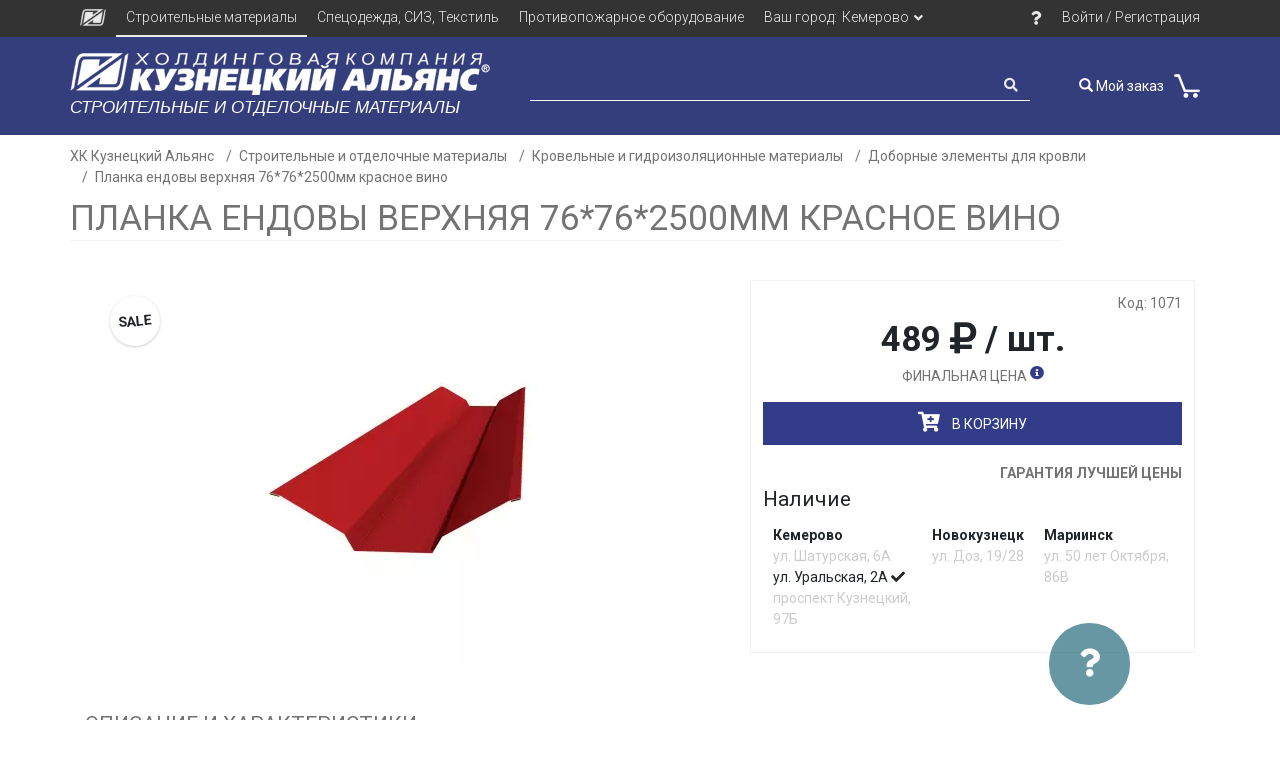

--- FILE ---
content_type: text/html; charset=UTF-8
request_url: https://kuzalians.ru/zao/product/2271-planka-endovy-verhnyaya-76762500mm-krasnoe-vino
body_size: 8381
content:
<!DOCTYPE html>
<html lang="ru">
<head>
    <meta charset="UTF-8">
    <meta http-equiv="X-UA-Compatible" content="IE=edge">
    <meta name="viewport" content="width=device-width, initial-scale=1">
        <title>Планка ендовы верхняя 76*76*2500мм красное вино</title>
    <meta name="description" content="Вы можете купить Планка ендовы верхняя 76*76*2500мм красное вино в Кемерово, Новокузнецке и Мариинске по низкой цене. Только качественная продукция в наличии в Кузбассе. Кузнецкий Альянс - гарантия низких цен! Возможна доставка.">
<meta name="keywords" content="стройматериалы, отделочные материалы, моющие средства, Кемерово, Новокузнецк, Мариинск, строительные материалы">
<meta property="og:description" content="Вы можете купить Планка ендовы верхняя 76*76*2500мм красное вино в Кемерово, Новокузнецке и Мариинске по низкой цене. Только качественная продукция в наличии в Кузбассе. Кузнецкий Альянс - гарантия низких цен! Возможна доставка.">
<meta property="og:url" content="https://kuzalians.ru/zao/product/2271-planka-endovy-verhnyaya-76762500mm-krasnoe-vino">
<meta property="og:image" content="https://kuzalians.ru/i/price/22/2271/planka-endovy-verhnyaya-76762500mm-krasn_4c2a517c.jpg">
<meta name="og:type" content="website">
<meta name="og:locale" content="ru">
<meta name="csrf-param" content="_csrf">
<meta name="csrf-token" content="C25_yC8LGtM9qIzERk_0SR5KbMoOhoYYfuyX4pUDz5BGHCyFSGBNvlDSof0Oe8UDSiQDiHqw0EdJq_W43E-k5w==">

<link href="https://kuzalians.ru/zao/product/2271-planka-endovy-verhnyaya-76762500mm-krasnoe-vino" rel="canonical">
<link href="/assets/4baf1097/css/themes/tab.css?v=1744637716" rel="stylesheet">
<link href="/assets/d2c6e7d0/css/bootstrap.css?v=1744637716" rel="stylesheet">
<link href="/assets/38828346/css/bootstrap.css?v=1744637716" rel="stylesheet">
<link href="/assets/12bc63b0/css/fontawesome-all.css?v=1744637716" rel="stylesheet">
<link href="/fonts/stylesheet.css?v=1652850510" rel="stylesheet">
<link href="/css/main.css?v=1756094509" rel="stylesheet">
<link href="/css/price.css?v=1756094509" rel="stylesheet">
<link href="/css/cart.css?v=1756094509" rel="stylesheet">
<link href="/css/responsive.css?v=1652850510" rel="stylesheet">
<link href="/libs/magnific/magnific-popup.css?v=1652850510" rel="stylesheet">
<link href="/css/static.css?v=1765248219" rel="stylesheet">
<link href="/css/mobile.css?v=1756094509" rel="stylesheet">    <link rel="shortcut icon" href="/favicon.ico">
    <link href="https://fonts.googleapis.com/css2?family=Open+Sans:ital,wght@0,300;0,400;0,700;0,800;1,300;1,400;1,700;1,800&family=Oswald:wght@400;700&family=Roboto:ital,wght@0,300;0,400;0,700;0,900;1,300;1,400;1,700;1,900&display=swap" rel="stylesheet">

    <link rel="stylesheet" href="https://cdn.jsdelivr.net/npm/@fancyapps/ui@5.0/dist/fancybox/fancybox.css" />
    <script src="https://cdn.jsdelivr.net/npm/@fancyapps/ui@5.0/dist/fancybox/fancybox.umd.js"></script>


            <!-- Yandex.Metrika counter -->
        <script type="text/javascript" >
            (function(m,e,t,r,i,k,a){m[i]=m[i]||function(){(m[i].a=m[i].a||[]).push(arguments)};
                m[i].l=1*new Date();
                for (var j = 0; j < document.scripts.length; j++) {if (document.scripts[j].src === r) { return; }}
                k=e.createElement(t),a=e.getElementsByTagName(t)[0],k.async=1,k.src=r,a.parentNode.insertBefore(k,a)})
            (window, document, "script", "https://mc.yandex.ru/metrika/tag.js", "ym");

            ym(90513180, "init", {
                clickmap:true,
                trackLinks:true,
                accurateTrackBounce:true,
                webvisor:true
            });
        </script>
        <noscript><div><img src="https://mc.yandex.ru/watch/90513180" style="position:absolute; left:-9999px;" alt="" /></div></noscript>
        <!-- /Yandex.Metrika counter -->

    </head><!--/head-->

<body>
    
<div class="mobile-sidebar">
    <div class="mobile-sidebar-overlay">

    </div>
    <div class="mobile-sidebar-content">
        <a class="mobile-sidebar-close">
            <i class="fas fa-plus"></i>        </a>
        <div class="menu">
            <div class="menu-item where-my-order">
                <a href="/order">
                    <i class="glyphicon glyphicon-search"></i>
                    Поиск заказа
                </a>
            </div>
            <div class="menu-item strong">
                Каталоги:
            </div>
            <a href="/zao/catalog" class="menu-item">
                Строительные материалы
            </a>
            <a href="/td/catalog" class="menu-item">
                Спецодежда, СИЗ
            </a>
            <a href="/ooo/catalog" class="menu-item">
                Противопожарное оборудование
            </a>
            <hr class="menu-item">
            <div class="menu-item city-select">
                <div class="header-city-dropdown">
                    <a class="header-city-current"><span class="current-city-name">Кемерово</span><span><i class="fas fa-map-marker-alt"></i></span></a>
                    <div class="city-select-dropdown">
                                                        <a class="city-select-item " href="/select-city?city=nk">Новокузнецк</a>
                                                                <a class="city-select-item " href="/select-city?city=mar">Мариинск</a>
                                                    </div>
                </div>
            </div>
            <hr class="menu-item">
            <a href="/find-us" class="menu-item">
                Адреса магазинов
            </a>
                            <a href="/login" class="menu-item">
                    Войти
                </a>
            


        </div>
    </div>
</div>
    <div class="need-help-block">
        <div class="need-help-content">
            <div class="need-help-btn">
                <i class="fas fa-question"></i>            </div>
            <div class="need-help-text">
                Сайт работает в тестовом режиме.<br>
                Возникла проблема, вопросы <br>
                или есть предложения по улучшению? <br>
                <a target="_blank" href="/feedback">Напишите нам</a>
            </div>
        </div>
    </div>
    <div class="top-content-container">
        
        
<header id="header" class="header-desktop"><!--header-->
    <div class="header-top"><!--header-top-->
        <div class="container">
            <div class="row">
                <div class="col-12">
                    <div class="header-top-menu">
                        <div class="header-top-menu-item company-item hk ">
                            <a class="header-top-menu-url" href="/"><img class="logo-icon" src="/img/logo-icon.png"></a>
                        </div>
                        <div class="header-top-menu-item company-item zao active">
                            <a class="header-top-menu-url" href="/zao">Строительные материалы</a>
                        </div>
                        <div class="header-top-menu-item company-item td ">
                            <a class="header-top-menu-url" href="/td">Спецодежда, СИЗ, Текстиль</a>
                        </div>
                        <div class="header-top-menu-item company-item ooo ">
                            <a class="header-top-menu-url" href="/ooo">Противопожарное оборудование</a>
                        </div>
                        <div class="header-top-menu-item city-select">
                            <div class="header-city-dropdown">
                                <a class="header-city-current"><span>Ваш город:</span><span class="current-city-name">Кемерово</span> <i class="fas fa-angle-down"></i></a>
                                <div class="city-select-dropdown">
                                                                                <a class="city-select-item " href="/select-city?city=nk">Новокузнецк</a>
                                                                                        <a class="city-select-item " href="/select-city?city=mar">Мариинск</a>
                                                                            </div>
                            </div>
                        </div>
                        <div class="header-top-menu-item menu-item-ask-us">
                            <a class="header-top-menu-url" href="/feedback"><i class="fas fa-question"></i></a>                        </div>
                        <div class="header-top-menu-item login-reg">
                            <a class="header-top-menu-url" href="/login">Войти / Регистрация</a>                        </div>
                                            </div>
                </div>
            </div>
        </div>
    </div><!--/header-top-->

    <div class="header-middle-wrap container-fluid zao">
        <div class="header-middle"><!--header-middle-->
            <div class="container">
                <div class="row">
                    <div class="col-12">
                        <div class="header-middle-content">
                            <div class="header-logo">
                                <a href="/zao">
                                                                        <img src="/img/logo-top.png" alt="Холдинговая компания "Кузнецкий Альянс"">
                                </a>
                                <a href="/zao">
                                    <div class="logo-subdivision">Строительные и отделочные материалы</div>
                                </a>
                            </div>
                                                            <div class="header-search">
                                    <div class="header-search-container">
                                        <input class="header-search-input" name="search-text" maxlength="64" type="text"
                                               id="header-search-input" value="" placeholder="" autocomplete="off">
                                        <div class="header-search-icon">
                                            <a class="header-search-submit"><i class="fas fa-search"></i></a>
                                        </div>
                                    </div>
                                </div>
                                                            <div class="header-middle-btns">
                                
<div class="header-order-search">
    <a href="/order">
        <i class="glyphicon glyphicon-search"></i>
        Мой заказ
    </a>
</div>                                
<div class="header-cart">
    <a href="/cart?company=zao">
        <div class="header-cart-container">
            <div class="shop-cart-icon">
                <img src="/img/ico/shopping-cart26.png">
                <div class="shop-cart-count"></div>
            </div>
            <div class="shop-cart-info">
                            </div>
        </div>
    </a>
</div>
                            </div>

                        </div>
                    </div>
                </div>
            </div>
        </div><!--/header-middle-->
    </div>
</header><!--/header-->

<header id="mobile-header" class="header-mobile">
    <div class="header-mobile-content">
        <div class="container">
            <div class="row">
                <div class="col-12 header-mobile-blocks">
                    <div class="header-mobile-sandwich">
                        <i class="fas fa-bars"></i>                    </div>
                    <div class="header-mobile-logo">
                        <a href="/zao">
                            <img class="logo-big" src="/img/logo-top-big.png" alt="logo-img">
                            <img class="logo-small" src="/img/logo-icon.png" alt="logo-img-small">
                        </a>
                    </div>
                    <div class="header-mobile-cart">
                        
<div class="header-cart">
    <a href="/cart?company=zao">
        <div class="header-cart-container">
            <div class="shop-cart-icon">
                <img src="/img/ico/shopping-cart26.png">
                <div class="shop-cart-count"></div>
            </div>
            <div class="shop-cart-info">
                            </div>
        </div>
    </a>
</div>
                    </div>
                </div>
                <div class="col-12 header-search">
                    <div class="header-mobile-search">
                        <div class="header-search-container">
                            <input class="header-search-input" name="search-text" maxlength="64" type="text"
                                   id="header-search-input" value="" placeholder="Поиск товаров" autocomplete="off">
                            <div class="header-search-icon">
                                <a class="header-search-submit"><i class="fas fa-search"></i></a>
                            </div>
                        </div>
                    </div>
                </div>
            </div>
        </div>
    </div>
</header>

        <div class="container">
            <div class="row">
                <div class="col-12">
                    <nav aria-label="breadcrumb"><ol id="w0" class="breadcrumb"><li class="breadcrumb-item"><a href="/">ХК Кузнецкий Альянс</a></li>
<li class="breadcrumb-item"><a href="/zao">Строительные и отделочные материалы</a></li>
<li class="breadcrumb-item"><a href="/zao/16442-krovelnye-i-gidroizolyaczionnye-materialy">Кровельные и гидроизоляционные материалы</a></li>
<li class="breadcrumb-item"><a href="/zao/19197-dobornye-elementy-dlya-krovli">Доборные элементы для кровли</a></li>
<li class="breadcrumb-item"><a href="/zao/product/2271-planka-endovy-verhnyaya-76762500mm-krasnoe-vino">Планка ендовы верхняя 76*76*2500мм красное вино</a></li>
</ol></nav>                </div>
            </div>

            
        </div>

        <div class="container">
    <div class="content">
        <div class="product-page zao">
            <div class="row">
                <div class="col-12">
                    <h1 class="product-page-title gray">Планка ендовы верхняя 76*76*2500мм красное вино</h1>
                </div>
                <div class="col-12">
                    <div class="product   ">

                        <div class="col-lg-7">
                            
<div class="product-image-block">

            <div class="product-mark is-final-price" title="Финальная цена">
            <div class="content">
                SALE
            </div>
        </div>
    
    <div class="product-image">
                    <a href="/i/price/22/2271/planka-endovy-verhnyaya-76762500mm-krasn_4c2a517c.jpg" data-fancybox="gallery" data-caption="">
                <picture data-cache="hit"><source srcset="/assets/thumbnails/1a/1a90381c1cca79c69912f3f7957ac539.jpg.webp" type="image/webp" /><img src="/assets/thumbnails/1a/1a90381c1cca79c69912f3f7957ac539.jpg" /></picture>            </a>
            </div>
    </div>
                        </div>

                        <div class="col-lg-5 product-price-block">
                            <div class="product-price-content">
                                <div class="product-code">Код: 1071</div>

                                <div class="product-price">
                                        <div class="product-price-item price-final">
        <div class="product-price-value price-actual">
            <span class="price-value-whole">489</span> <i class="fas fa-ruble-sign"></i>            / шт.        </div>

                            <div class="product-price-comment">Финальная цена <i
                        class="fa fa-info-circle" style="margin-left: 3px" data-toggle="tooltip"
                        data-title="Товар участвует в распродаже <br> и на него уже действует <br> максимальная скидка"></i>
            </div>
                </div>
                                </div>

                                
                                

                                

                                <div class="to-cart-btn" data-product-id="2271" title="Добавить в корзину" >
                                    <i class="fas fa-cart-plus"></i><span class="to-cart-text">в корзину</span>
                                    <div class="in-cart-mark"><i class="fas fa-check"></i></div>
                                </div>
                                <div class="add-to-list-btn"></div>
                                <div class="to-list-btn"><i class="fas fa-list"></i> в список покупок</div>
                                <div class="best-price-btn" data-toggle="tooltip" data-placement="bottom" data-title="Нашли дешевле? А мы дадим ещё дешевле!<p><i>При предоставлении конкурентного счёта</i></p>">Гарантия лучшей цены</div>
                                <div class="product-nal">
                                    <div class="nal-title">Наличие</div>
                                    <div class="nal-content">
                                        <div class="nal-city"><div class="nal-city-title">Кемерово</div><div class="nal-placement not-in-stock" title="Товара нет в наличии в этом магазине" >ул. Шатурская, 6А</div><div class="nal-placement in-stock" title="Товар есть в наличии в этом магазине" >ул. Уральская, 2А <i class="fas fa-check"></i></div><div class="nal-placement not-in-stock" title="Товара нет в наличии в этом магазине" >проспект Кузнецкий, 97Б</div></div><div class="nal-city"><div class="nal-city-title">Новокузнецк</div><div class="nal-placement not-in-stock" title="Товара нет в наличии в этом магазине" >ул. Доз, 19/28</div></div><div class="nal-city"><div class="nal-city-title">Мариинск</div><div class="nal-placement not-in-stock" title="Товара нет в наличии в этом магазине" >ул. 50 лет Октября, 86В</div></div>                                    </div>
                                </div>
                            </div>
                        </div>

                        <div class="col-12 price-addition-info">
                            
                        </div>

                                                    <div class="col-12 product-info-block">
                                <h3 class="gray">Описание и характеристики</h3>
                                                                    <div class="product-description">
                                        Внешняя ендова придает гармоничный вид крыше дома. Устанавливается на стыках скатов для предотвращения попадания листвы и наметания снега под покрытие. Монтируется в качестве декоративной заглушки на соединении плоскостей кровли. Крепится кровельными саморезами к обрешетке.                                    </div>
                                                                        <div class="product-properties">
                                        <div class="properties-container">
                                                                                            <div class="property">
                                                    <div class="property-name">Вес, кг</div>
                                                    <div class="property-value">2</div>
                                                </div>
                                                                                        </div>
                                    </div>
                                                                </div>
                                                </div>
                </div>
            </div>
        </div>
        <div class="row">
            <div class="col-12">
                            </div>

        </div>
        <div class="row">
            <div class="col-12">
                                            <div class="neighbors-block zao">
                                <div class="neighbors-content">
                                    

<div class="carousel-block -container">

    <div class=" product-carousel">
        <div class="product-carousel-header">
                            <h3 class="main-color main-text-header -head">Похожие товары:</h3>
                            <div class="product-carousel-controls-block">
                <div class="product-carousel-controls">
                    <div class="product-carousel-control to-left"><i class="fas fa-long-arrow-alt-left"></i></div>
                    <div class="product-carousel-control to-right"><i class="fas fa-long-arrow-alt-right"></i></div>
                </div>
            </div>
        </div>
        <div class="products product-carousel-content" style="width: 1000px">
            <div class="product-carousel-slide">
                
<div
        class="product-item product  "
        data-filter-price="329"
        data-id="3923"
        data-nal="shat,ural">
    <div class="product-item-content">
        <div class="product-top">
            <div class="product-code">Код: 1706</div>
            <div class="product-nal" data-toggle="tooltip" data-placement="bottom" data-title="
                <div class='nal-city'><div class='nal-city-title'>Кемерово</div><div class='nal-placement in-stock' title='Товар есть в наличии в этом магазине' >База Шатурская <i class='fas fa-check'></i></div><div class='nal-placement in-stock' title='Товар есть в наличии в этом магазине' >База Уральская <i class='fas fa-check'></i></div><div class='nal-placement not-in-stock' title='Товара нет в наличии в этом магазине' >Студия Цвета</div></div><div class='nal-city'><div class='nal-city-title'>Новокузнецк</div><div class='nal-placement not-in-stock' title='Товара нет в наличии в этом магазине' >База Новокузнецк</div></div><div class='nal-city'><div class='nal-city-title'>Мариинск</div><div class='nal-placement not-in-stock' title='Товара нет в наличии в этом магазине' >Новостройка</div></div>            ">Наличие</div>
        </div>

        
<div class="product-image-block">
            <div class="product-mark is-final-price" title="Финальная цена">
            <div class="content">
                SALE
            </div>
        </div>
        <div class="product-image">
        <a href="/zao/product/3923-planka-karniznaya-zelenaya-25m-rr11">
                            <div class="product-image-no-image"><div class="no-image-camera"></div><div class="no-image-text">Нет изображения</div></div>
                        </a>
    </div>
</div>

        <div class="product-name"><a href="/zao/product/3923-planka-karniznaya-zelenaya-25m-rr11">Планка карнизная зеленая 2,5м RR11</a></div>
                <div class="product-price-block">
               <div class="product-price product-price-final">
        <div class="product-price-value">
            <span class="price-value-whole">329</span> <i class="fas fa-ruble-sign"></i>        </div>
                    <div class="product-price-comment">Финальная цена
                <i class="fa fa-info-circle" data-toggle="tooltip"
                   data-title="Товар участвует в распродаже <br> и на него уже действует <br> максимальная скидка"></i>
            </div>
                </div>
            </div>
                <div class="product-to-block">
            <div class="to-list-btn" title="Добавить в список покупок"><i class="fas fa-list"></i></div>
            <div class="to-cart-btn" data-product-id="3923" title="Добавить в корзину" >
                <i class="fas fa-cart-plus"></i><span class="to-cart-text">в корзину</span>
                <div class="in-cart-mark"><i class="fas fa-check"></i></div>
            </div>
        </div>
    </div>
</div>

<div
        class="product-item product  "
        data-filter-price="645"
        data-id="15531"
        data-nal="shat">
    <div class="product-item-content">
        <div class="product-top">
            <div class="product-code">Код: 5047</div>
            <div class="product-nal" data-toggle="tooltip" data-placement="bottom" data-title="
                <div class='nal-city'><div class='nal-city-title'>Кемерово</div><div class='nal-placement in-stock' title='Товар есть в наличии в этом магазине' >База Шатурская <i class='fas fa-check'></i></div><div class='nal-placement not-in-stock' title='Товара нет в наличии в этом магазине' >База Уральская</div><div class='nal-placement not-in-stock' title='Товара нет в наличии в этом магазине' >Студия Цвета</div></div><div class='nal-city'><div class='nal-city-title'>Новокузнецк</div><div class='nal-placement not-in-stock' title='Товара нет в наличии в этом магазине' >База Новокузнецк</div></div><div class='nal-city'><div class='nal-city-title'>Мариинск</div><div class='nal-placement not-in-stock' title='Товара нет в наличии в этом магазине' >Новостройка</div></div>            ">Наличие</div>
        </div>

        
<div class="product-image-block">
        <div class="product-image">
        <a href="/zao/product/15531-planka-endovy-nizhnyaya-2500mm-bcz">
            <picture data-cache="hit"><source srcset="/assets/thumbnails/a8/a80484f42754f5d497e883bc4e50a1fd.jpg.webp" type="image/webp" /><img src="/assets/thumbnails/a8/a80484f42754f5d497e883bc4e50a1fd.jpg" /></picture>                        </a>
    </div>
</div>

        <div class="product-name"><a href="/zao/product/15531-planka-endovy-nizhnyaya-2500mm-bcz">Планка ендовы нижняя 2500мм БЦ</a></div>
                <div class="product-price-block">
           

<div class="product-price product-price-without-card">
    <div class="product-price-value">
        <span class="price-value-whole">665</span> <i class="fas fa-ruble-sign"></i>    </div>
    <div class="product-price-comment">Обычная цена</div>
</div>
<div class="product-price">
    <div class="product-price-value">
        <span class="price-value-whole">645</span> <i class="fas fa-ruble-sign"></i>    </div>
    <div class="product-price-comment">
        Цена по карте                    <i class="fa fa-info-circle" data-toggle="tooltip" data-title="Цена по карте"></i>
            </div>
</div>
        </div>
                <div class="product-to-block">
            <div class="to-list-btn" title="Добавить в список покупок"><i class="fas fa-list"></i></div>
            <div class="to-cart-btn" data-product-id="15531" title="Добавить в корзину" >
                <i class="fas fa-cart-plus"></i><span class="to-cart-text">в корзину</span>
                <div class="in-cart-mark"><i class="fas fa-check"></i></div>
            </div>
        </div>
    </div>
</div>

<div
        class="product-item product  "
        data-filter-price="199"
        data-id="3931"
        data-nal="shat,ural,mar_shop">
    <div class="product-item-content">
        <div class="product-top">
            <div class="product-code">Код: 1829</div>
            <div class="product-nal" data-toggle="tooltip" data-placement="bottom" data-title="
                <div class='nal-city'><div class='nal-city-title'>Кемерово</div><div class='nal-placement in-stock' title='Товар есть в наличии в этом магазине' >База Шатурская <i class='fas fa-check'></i></div><div class='nal-placement in-stock' title='Товар есть в наличии в этом магазине' >База Уральская <i class='fas fa-check'></i></div><div class='nal-placement not-in-stock' title='Товара нет в наличии в этом магазине' >Студия Цвета</div></div><div class='nal-city'><div class='nal-city-title'>Новокузнецк</div><div class='nal-placement not-in-stock' title='Товара нет в наличии в этом магазине' >База Новокузнецк</div></div><div class='nal-city'><div class='nal-city-title'>Мариинск</div><div class='nal-placement in-stock' title='Товар есть в наличии в этом магазине' >Новостройка <i class='fas fa-check'></i></div></div>            ">Наличие</div>
        </div>

        
<div class="product-image-block">
            <div class="product-mark is-final-price" title="Финальная цена">
            <div class="content">
                SALE
            </div>
        </div>
        <div class="product-image">
        <a href="/zao/product/3931-planka-primykaniya-korichnevaya-25m-rr32">
                            <div class="product-image-no-image"><div class="no-image-camera"></div><div class="no-image-text">Нет изображения</div></div>
                        </a>
    </div>
</div>

        <div class="product-name"><a href="/zao/product/3931-planka-primykaniya-korichnevaya-25m-rr32">Планка примыкания коричневая 2,5м RR32</a></div>
                <div class="product-price-block">
               <div class="product-price product-price-final">
        <div class="product-price-value">
            <span class="price-value-whole">199</span> <i class="fas fa-ruble-sign"></i>        </div>
                    <div class="product-price-comment">Финальная цена
                <i class="fa fa-info-circle" data-toggle="tooltip"
                   data-title="Товар участвует в распродаже <br> и на него уже действует <br> максимальная скидка"></i>
            </div>
                </div>
            </div>
                <div class="product-to-block">
            <div class="to-list-btn" title="Добавить в список покупок"><i class="fas fa-list"></i></div>
            <div class="to-cart-btn" data-product-id="3931" title="Добавить в корзину" >
                <i class="fas fa-cart-plus"></i><span class="to-cart-text">в корзину</span>
                <div class="in-cart-mark"><i class="fas fa-check"></i></div>
            </div>
        </div>
    </div>
</div>

<div
        class="product-item product  "
        data-filter-price="199"
        data-id="3928"
        data-nal="shat,ural">
    <div class="product-item-content">
        <div class="product-top">
            <div class="product-code">Код: 1782</div>
            <div class="product-nal" data-toggle="tooltip" data-placement="bottom" data-title="
                <div class='nal-city'><div class='nal-city-title'>Кемерово</div><div class='nal-placement in-stock' title='Товар есть в наличии в этом магазине' >База Шатурская <i class='fas fa-check'></i></div><div class='nal-placement in-stock' title='Товар есть в наличии в этом магазине' >База Уральская <i class='fas fa-check'></i></div><div class='nal-placement not-in-stock' title='Товара нет в наличии в этом магазине' >Студия Цвета</div></div><div class='nal-city'><div class='nal-city-title'>Новокузнецк</div><div class='nal-placement not-in-stock' title='Товара нет в наличии в этом магазине' >База Новокузнецк</div></div><div class='nal-city'><div class='nal-city-title'>Мариинск</div><div class='nal-placement not-in-stock' title='Товара нет в наличии в этом магазине' >Новостройка</div></div>            ">Наличие</div>
        </div>

        
<div class="product-image-block">
            <div class="product-mark is-final-price" title="Финальная цена">
            <div class="content">
                SALE
            </div>
        </div>
        <div class="product-image">
        <a href="/zao/product/3928-planka-primykaniya-krasnaya-25m-rr29">
                            <div class="product-image-no-image"><div class="no-image-camera"></div><div class="no-image-text">Нет изображения</div></div>
                        </a>
    </div>
</div>

        <div class="product-name"><a href="/zao/product/3928-planka-primykaniya-krasnaya-25m-rr29">Планка примыкания красная 2,5м RR29</a></div>
                <div class="product-price-block">
               <div class="product-price product-price-final">
        <div class="product-price-value">
            <span class="price-value-whole">199</span> <i class="fas fa-ruble-sign"></i>        </div>
                    <div class="product-price-comment">Финальная цена
                <i class="fa fa-info-circle" data-toggle="tooltip"
                   data-title="Товар участвует в распродаже <br> и на него уже действует <br> максимальная скидка"></i>
            </div>
                </div>
            </div>
                <div class="product-to-block">
            <div class="to-list-btn" title="Добавить в список покупок"><i class="fas fa-list"></i></div>
            <div class="to-cart-btn" data-product-id="3928" title="Добавить в корзину" >
                <i class="fas fa-cart-plus"></i><span class="to-cart-text">в корзину</span>
                <div class="in-cart-mark"><i class="fas fa-check"></i></div>
            </div>
        </div>
    </div>
</div>

<div
        class="product-item product  "
        data-filter-price="349"
        data-id="14337"
        data-nal="shat">
    <div class="product-item-content">
        <div class="product-top">
            <div class="product-code">Код: 0470</div>
            <div class="product-nal" data-toggle="tooltip" data-placement="bottom" data-title="
                <div class='nal-city'><div class='nal-city-title'>Кемерово</div><div class='nal-placement in-stock' title='Товар есть в наличии в этом магазине' >База Шатурская <i class='fas fa-check'></i></div><div class='nal-placement not-in-stock' title='Товара нет в наличии в этом магазине' >База Уральская</div><div class='nal-placement not-in-stock' title='Товара нет в наличии в этом магазине' >Студия Цвета</div></div><div class='nal-city'><div class='nal-city-title'>Новокузнецк</div><div class='nal-placement not-in-stock' title='Товара нет в наличии в этом магазине' >База Новокузнецк</div></div><div class='nal-city'><div class='nal-city-title'>Мариинск</div><div class='nal-placement not-in-stock' title='Товара нет в наличии в этом магазине' >Новостройка</div></div>            ">Наличие</div>
        </div>

        
<div class="product-image-block">
            <div class="product-mark is-final-price" title="Финальная цена">
            <div class="content">
                SALE
            </div>
        </div>
        <div class="product-image">
        <a href="/zao/product/14337-planka-torczevaya-951202500mm-sinij">
            <picture data-cache="hit"><source srcset="/assets/thumbnails/bc/bcc48d76360fd9540add3f98c325b0d9.jpg.webp" type="image/webp" /><img src="/assets/thumbnails/bc/bcc48d76360fd9540add3f98c325b0d9.jpg" /></picture>                        </a>
    </div>
</div>

        <div class="product-name"><a href="/zao/product/14337-planka-torczevaya-951202500mm-sinij">Планка торцевая 95*120*2500мм синий</a></div>
                <div class="product-price-block">
               <div class="product-price product-price-final">
        <div class="product-price-value">
            <span class="price-value-whole">349</span> <i class="fas fa-ruble-sign"></i>        </div>
                    <div class="product-price-comment">Финальная цена
                <i class="fa fa-info-circle" data-toggle="tooltip"
                   data-title="Товар участвует в распродаже <br> и на него уже действует <br> максимальная скидка"></i>
            </div>
                </div>
            </div>
                <div class="product-to-block">
            <div class="to-list-btn" title="Добавить в список покупок"><i class="fas fa-list"></i></div>
            <div class="to-cart-btn" data-product-id="14337" title="Добавить в корзину" >
                <i class="fas fa-cart-plus"></i><span class="to-cart-text">в корзину</span>
                <div class="in-cart-mark"><i class="fas fa-check"></i></div>
            </div>
        </div>
    </div>
</div>

<div
        class="product-item product  "
        data-filter-price="359"
        data-id="2273"
        data-nal="shat,ural">
    <div class="product-item-content">
        <div class="product-top">
            <div class="product-code">Код: 1485</div>
            <div class="product-nal" data-toggle="tooltip" data-placement="bottom" data-title="
                <div class='nal-city'><div class='nal-city-title'>Кемерово</div><div class='nal-placement in-stock' title='Товар есть в наличии в этом магазине' >База Шатурская <i class='fas fa-check'></i></div><div class='nal-placement in-stock' title='Товар есть в наличии в этом магазине' >База Уральская <i class='fas fa-check'></i></div><div class='nal-placement not-in-stock' title='Товара нет в наличии в этом магазине' >Студия Цвета</div></div><div class='nal-city'><div class='nal-city-title'>Новокузнецк</div><div class='nal-placement not-in-stock' title='Товара нет в наличии в этом магазине' >База Новокузнецк</div></div><div class='nal-city'><div class='nal-city-title'>Мариинск</div><div class='nal-placement not-in-stock' title='Товара нет в наличии в этом магазине' >Новостройка</div></div>            ">Наличие</div>
        </div>

        
<div class="product-image-block">
            <div class="product-mark is-final-price" title="Финальная цена">
            <div class="content">
                SALE
            </div>
        </div>
        <div class="product-image">
        <a href="/zao/product/2273-planka-endovy-verhnyaya-76762500mm-sinij">
            <picture data-cache="hit"><source srcset="/assets/thumbnails/07/07e5a3c8f053e718e874d2e0fc321688.jpg.webp" type="image/webp" /><img src="/assets/thumbnails/07/07e5a3c8f053e718e874d2e0fc321688.jpg" /></picture>                        </a>
    </div>
</div>

        <div class="product-name"><a href="/zao/product/2273-planka-endovy-verhnyaya-76762500mm-sinij">Планка ендовы верхняя 76*76*2500мм синий</a></div>
                <div class="product-price-block">
               <div class="product-price product-price-final">
        <div class="product-price-value">
            <span class="price-value-whole">359</span> <i class="fas fa-ruble-sign"></i>        </div>
                    <div class="product-price-comment">Финальная цена
                <i class="fa fa-info-circle" data-toggle="tooltip"
                   data-title="Товар участвует в распродаже <br> и на него уже действует <br> максимальная скидка"></i>
            </div>
                </div>
            </div>
                <div class="product-to-block">
            <div class="to-list-btn" title="Добавить в список покупок"><i class="fas fa-list"></i></div>
            <div class="to-cart-btn" data-product-id="2273" title="Добавить в корзину" >
                <i class="fas fa-cart-plus"></i><span class="to-cart-text">в корзину</span>
                <div class="in-cart-mark"><i class="fas fa-check"></i></div>
            </div>
        </div>
    </div>
</div>

<div
        class="product-item product  "
        data-filter-price="399"
        data-id="3932"
        data-nal="shat,ural,mar_shop">
    <div class="product-item-content">
        <div class="product-top">
            <div class="product-code">Код: 1852</div>
            <div class="product-nal" data-toggle="tooltip" data-placement="bottom" data-title="
                <div class='nal-city'><div class='nal-city-title'>Кемерово</div><div class='nal-placement in-stock' title='Товар есть в наличии в этом магазине' >База Шатурская <i class='fas fa-check'></i></div><div class='nal-placement in-stock' title='Товар есть в наличии в этом магазине' >База Уральская <i class='fas fa-check'></i></div><div class='nal-placement not-in-stock' title='Товара нет в наличии в этом магазине' >Студия Цвета</div></div><div class='nal-city'><div class='nal-city-title'>Новокузнецк</div><div class='nal-placement not-in-stock' title='Товара нет в наличии в этом магазине' >База Новокузнецк</div></div><div class='nal-city'><div class='nal-city-title'>Мариинск</div><div class='nal-placement in-stock' title='Товар есть в наличии в этом магазине' >Новостройка <i class='fas fa-check'></i></div></div>            ">Наличие</div>
        </div>

        
<div class="product-image-block">
            <div class="product-mark is-final-price" title="Финальная цена">
            <div class="content">
                SALE
            </div>
        </div>
        <div class="product-image">
        <a href="/zao/product/3932-planka-torczevaya-korichnevaya-25m-rr32">
                            <div class="product-image-no-image"><div class="no-image-camera"></div><div class="no-image-text">Нет изображения</div></div>
                        </a>
    </div>
</div>

        <div class="product-name"><a href="/zao/product/3932-planka-torczevaya-korichnevaya-25m-rr32">Планка торцевая коричневая 2,5м RR32</a></div>
                <div class="product-price-block">
               <div class="product-price product-price-final">
        <div class="product-price-value">
            <span class="price-value-whole">399</span> <i class="fas fa-ruble-sign"></i>        </div>
                    <div class="product-price-comment">Финальная цена
                <i class="fa fa-info-circle" data-toggle="tooltip"
                   data-title="Товар участвует в распродаже <br> и на него уже действует <br> максимальная скидка"></i>
            </div>
                </div>
            </div>
                <div class="product-to-block">
            <div class="to-list-btn" title="Добавить в список покупок"><i class="fas fa-list"></i></div>
            <div class="to-cart-btn" data-product-id="3932" title="Добавить в корзину" >
                <i class="fas fa-cart-plus"></i><span class="to-cart-text">в корзину</span>
                <div class="in-cart-mark"><i class="fas fa-check"></i></div>
            </div>
        </div>
    </div>
</div>

<div
        class="product-item product  "
        data-filter-price="399"
        data-id="3933"
        data-nal="shat,ural">
    <div class="product-item-content">
        <div class="product-top">
            <div class="product-code">Код: 1943</div>
            <div class="product-nal" data-toggle="tooltip" data-placement="bottom" data-title="
                <div class='nal-city'><div class='nal-city-title'>Кемерово</div><div class='nal-placement in-stock' title='Товар есть в наличии в этом магазине' >База Шатурская <i class='fas fa-check'></i></div><div class='nal-placement in-stock' title='Товар есть в наличии в этом магазине' >База Уральская <i class='fas fa-check'></i></div><div class='nal-placement not-in-stock' title='Товара нет в наличии в этом магазине' >Студия Цвета</div></div><div class='nal-city'><div class='nal-city-title'>Новокузнецк</div><div class='nal-placement not-in-stock' title='Товара нет в наличии в этом магазине' >База Новокузнецк</div></div><div class='nal-city'><div class='nal-city-title'>Мариинск</div><div class='nal-placement not-in-stock' title='Товара нет в наличии в этом магазине' >Новостройка</div></div>            ">Наличие</div>
        </div>

        
<div class="product-image-block">
            <div class="product-mark is-final-price" title="Финальная цена">
            <div class="content">
                SALE
            </div>
        </div>
        <div class="product-image">
        <a href="/zao/product/3933-planka-torczevaya-zelenaya-25m-rr11">
                            <div class="product-image-no-image"><div class="no-image-camera"></div><div class="no-image-text">Нет изображения</div></div>
                        </a>
    </div>
</div>

        <div class="product-name"><a href="/zao/product/3933-planka-torczevaya-zelenaya-25m-rr11">Планка торцевая зеленая 2,5м RR11</a></div>
                <div class="product-price-block">
               <div class="product-price product-price-final">
        <div class="product-price-value">
            <span class="price-value-whole">399</span> <i class="fas fa-ruble-sign"></i>        </div>
                    <div class="product-price-comment">Финальная цена
                <i class="fa fa-info-circle" data-toggle="tooltip"
                   data-title="Товар участвует в распродаже <br> и на него уже действует <br> максимальная скидка"></i>
            </div>
                </div>
            </div>
                <div class="product-to-block">
            <div class="to-list-btn" title="Добавить в список покупок"><i class="fas fa-list"></i></div>
            <div class="to-cart-btn" data-product-id="3933" title="Добавить в корзину" >
                <i class="fas fa-cart-plus"></i><span class="to-cart-text">в корзину</span>
                <div class="in-cart-mark"><i class="fas fa-check"></i></div>
            </div>
        </div>
    </div>
</div>

<div
        class="product-item product  "
        data-filter-price="369"
        data-id="15714"
        data-nal="shat">
    <div class="product-item-content">
        <div class="product-top">
            <div class="product-code">Код: 6241</div>
            <div class="product-nal" data-toggle="tooltip" data-placement="bottom" data-title="
                <div class='nal-city'><div class='nal-city-title'>Кемерово</div><div class='nal-placement in-stock' title='Товар есть в наличии в этом магазине' >База Шатурская <i class='fas fa-check'></i></div><div class='nal-placement not-in-stock' title='Товара нет в наличии в этом магазине' >База Уральская</div><div class='nal-placement not-in-stock' title='Товара нет в наличии в этом магазине' >Студия Цвета</div></div><div class='nal-city'><div class='nal-city-title'>Новокузнецк</div><div class='nal-placement not-in-stock' title='Товара нет в наличии в этом магазине' >База Новокузнецк</div></div><div class='nal-city'><div class='nal-city-title'>Мариинск</div><div class='nal-placement not-in-stock' title='Товара нет в наличии в этом магазине' >Новостройка</div></div>            ">Наличие</div>
        </div>

        
<div class="product-image-block">
            <div class="product-mark is-final-price" title="Финальная цена">
            <div class="content">
                SALE
            </div>
        </div>
        <div class="product-image">
        <a href="/zao/product/15714-planka-torczevaya-951202500mm-korichnevyj-shokolad">
            <picture data-cache="hit"><source srcset="/assets/thumbnails/3c/3c13750aee215ded603d219b742dcecc.jpg.webp" type="image/webp" /><img src="/assets/thumbnails/3c/3c13750aee215ded603d219b742dcecc.jpg" /></picture>                        </a>
    </div>
</div>

        <div class="product-name"><a href="/zao/product/15714-planka-torczevaya-951202500mm-korichnevyj-shokolad">Планка торцевая 95*120*2500мм коричневый шоколад</a></div>
                <div class="product-price-block">
               <div class="product-price product-price-final">
        <div class="product-price-value">
            <span class="price-value-whole">369</span> <i class="fas fa-ruble-sign"></i>        </div>
                    <div class="product-price-comment">Финальная цена
                <i class="fa fa-info-circle" data-toggle="tooltip"
                   data-title="Товар участвует в распродаже <br> и на него уже действует <br> максимальная скидка"></i>
            </div>
                </div>
            </div>
                <div class="product-to-block">
            <div class="to-list-btn" title="Добавить в список покупок"><i class="fas fa-list"></i></div>
            <div class="to-cart-btn" data-product-id="15714" title="Добавить в корзину" >
                <i class="fas fa-cart-plus"></i><span class="to-cart-text">в корзину</span>
                <div class="in-cart-mark"><i class="fas fa-check"></i></div>
            </div>
        </div>
    </div>
</div>

<div
        class="product-item product  "
        data-filter-price="369"
        data-id="3249"
        data-nal="shat">
    <div class="product-item-content">
        <div class="product-top">
            <div class="product-code">Код: 4267</div>
            <div class="product-nal" data-toggle="tooltip" data-placement="bottom" data-title="
                <div class='nal-city'><div class='nal-city-title'>Кемерово</div><div class='nal-placement in-stock' title='Товар есть в наличии в этом магазине' >База Шатурская <i class='fas fa-check'></i></div><div class='nal-placement not-in-stock' title='Товара нет в наличии в этом магазине' >База Уральская</div><div class='nal-placement not-in-stock' title='Товара нет в наличии в этом магазине' >Студия Цвета</div></div><div class='nal-city'><div class='nal-city-title'>Новокузнецк</div><div class='nal-placement not-in-stock' title='Товара нет в наличии в этом магазине' >База Новокузнецк</div></div><div class='nal-city'><div class='nal-city-title'>Мариинск</div><div class='nal-placement not-in-stock' title='Товара нет в наличии в этом магазине' >Новостройка</div></div>            ">Наличие</div>
        </div>

        
<div class="product-image-block">
            <div class="product-mark is-final-price" title="Финальная цена">
            <div class="content">
                SALE
            </div>
        </div>
        <div class="product-image">
        <a href="/zao/product/3249-planka-endovy-verhnyaya-76762500mm-vishnya">
            <picture data-cache="hit"><source srcset="/assets/thumbnails/0e/0ea60458aa9000c409289abec9394bd9.jpg.webp" type="image/webp" /><img src="/assets/thumbnails/0e/0ea60458aa9000c409289abec9394bd9.jpg" /></picture>                        </a>
    </div>
</div>

        <div class="product-name"><a href="/zao/product/3249-planka-endovy-verhnyaya-76762500mm-vishnya">Планка ендовы верхняя 76*76*2500мм вишня</a></div>
                <div class="product-price-block">
               <div class="product-price product-price-final">
        <div class="product-price-value">
            <span class="price-value-whole">369</span> <i class="fas fa-ruble-sign"></i>        </div>
                    <div class="product-price-comment">Финальная цена
                <i class="fa fa-info-circle" data-toggle="tooltip"
                   data-title="Товар участвует в распродаже <br> и на него уже действует <br> максимальная скидка"></i>
            </div>
                </div>
            </div>
                <div class="product-to-block">
            <div class="to-list-btn" title="Добавить в список покупок"><i class="fas fa-list"></i></div>
            <div class="to-cart-btn" data-product-id="3249" title="Добавить в корзину" >
                <i class="fas fa-cart-plus"></i><span class="to-cart-text">в корзину</span>
                <div class="in-cart-mark"><i class="fas fa-check"></i></div>
            </div>
        </div>
    </div>
</div>

<div
        class="product-item product  "
        data-filter-price="259"
        data-id="14845"
        data-nal="ural">
    <div class="product-item-content">
        <div class="product-top">
            <div class="product-code">Код: 2865</div>
            <div class="product-nal" data-toggle="tooltip" data-placement="bottom" data-title="
                <div class='nal-city'><div class='nal-city-title'>Кемерово</div><div class='nal-placement not-in-stock' title='Товара нет в наличии в этом магазине' >База Шатурская</div><div class='nal-placement in-stock' title='Товар есть в наличии в этом магазине' >База Уральская <i class='fas fa-check'></i></div><div class='nal-placement not-in-stock' title='Товара нет в наличии в этом магазине' >Студия Цвета</div></div><div class='nal-city'><div class='nal-city-title'>Новокузнецк</div><div class='nal-placement not-in-stock' title='Товара нет в наличии в этом магазине' >База Новокузнецк</div></div><div class='nal-city'><div class='nal-city-title'>Мариинск</div><div class='nal-placement not-in-stock' title='Товара нет в наличии в этом магазине' >Новостройка</div></div>            ">Наличие</div>
        </div>

        
<div class="product-image-block">
            <div class="product-mark is-final-price" title="Финальная цена">
            <div class="content">
                SALE
            </div>
        </div>
        <div class="product-image">
        <a href="/zao/product/14845-planka-karniznaya-100692500mm-sinij">
            <picture data-cache="hit"><source srcset="/assets/thumbnails/82/82da2e61ee87cdd52a42692b10622b0e.jpg.webp" type="image/webp" /><img src="/assets/thumbnails/82/82da2e61ee87cdd52a42692b10622b0e.jpg" /></picture>                        </a>
    </div>
</div>

        <div class="product-name"><a href="/zao/product/14845-planka-karniznaya-100692500mm-sinij">Планка карнизная 100*69*2500мм синий</a></div>
                <div class="product-price-block">
               <div class="product-price product-price-final">
        <div class="product-price-value">
            <span class="price-value-whole">259</span> <i class="fas fa-ruble-sign"></i>        </div>
                    <div class="product-price-comment">Финальная цена
                <i class="fa fa-info-circle" data-toggle="tooltip"
                   data-title="Товар участвует в распродаже <br> и на него уже действует <br> максимальная скидка"></i>
            </div>
                </div>
            </div>
                <div class="product-to-block">
            <div class="to-list-btn" title="Добавить в список покупок"><i class="fas fa-list"></i></div>
            <div class="to-cart-btn" data-product-id="14845" title="Добавить в корзину" >
                <i class="fas fa-cart-plus"></i><span class="to-cart-text">в корзину</span>
                <div class="in-cart-mark"><i class="fas fa-check"></i></div>
            </div>
        </div>
    </div>
</div>

<div
        class="product-item product  "
        data-filter-price="329"
        data-id="3927"
        data-nal="shat,ural">
    <div class="product-item-content">
        <div class="product-top">
            <div class="product-code">Код: 1758</div>
            <div class="product-nal" data-toggle="tooltip" data-placement="bottom" data-title="
                <div class='nal-city'><div class='nal-city-title'>Кемерово</div><div class='nal-placement in-stock' title='Товар есть в наличии в этом магазине' >База Шатурская <i class='fas fa-check'></i></div><div class='nal-placement in-stock' title='Товар есть в наличии в этом магазине' >База Уральская <i class='fas fa-check'></i></div><div class='nal-placement not-in-stock' title='Товара нет в наличии в этом магазине' >Студия Цвета</div></div><div class='nal-city'><div class='nal-city-title'>Новокузнецк</div><div class='nal-placement not-in-stock' title='Товара нет в наличии в этом магазине' >База Новокузнецк</div></div><div class='nal-city'><div class='nal-city-title'>Мариинск</div><div class='nal-placement not-in-stock' title='Товара нет в наличии в этом магазине' >Новостройка</div></div>            ">Наличие</div>
        </div>

        
<div class="product-image-block">
            <div class="product-mark is-final-price" title="Финальная цена">
            <div class="content">
                SALE
            </div>
        </div>
        <div class="product-image">
        <a href="/zao/product/3927-planka-karniznaya-krasnaya-25m-rr29">
                            <div class="product-image-no-image"><div class="no-image-camera"></div><div class="no-image-text">Нет изображения</div></div>
                        </a>
    </div>
</div>

        <div class="product-name"><a href="/zao/product/3927-planka-karniznaya-krasnaya-25m-rr29">Планка карнизная красная 2,5м RR29</a></div>
                <div class="product-price-block">
               <div class="product-price product-price-final">
        <div class="product-price-value">
            <span class="price-value-whole">329</span> <i class="fas fa-ruble-sign"></i>        </div>
                    <div class="product-price-comment">Финальная цена
                <i class="fa fa-info-circle" data-toggle="tooltip"
                   data-title="Товар участвует в распродаже <br> и на него уже действует <br> максимальная скидка"></i>
            </div>
                </div>
            </div>
                <div class="product-to-block">
            <div class="to-list-btn" title="Добавить в список покупок"><i class="fas fa-list"></i></div>
            <div class="to-cart-btn" data-product-id="3927" title="Добавить в корзину" >
                <i class="fas fa-cart-plus"></i><span class="to-cart-text">в корзину</span>
                <div class="in-cart-mark"><i class="fas fa-check"></i></div>
            </div>
        </div>
    </div>
</div>
            </div>
        </div>
    </div>

</div>
                                </div>
                        </div>
                        
            </div>

        </div>
    </div>
</div>
    </div>
    <div class="bottom-content-container">
        
<footer id="footer" class="footer"><!--Footer-->
    <div class="footer-top">
        <div class="container">
            <div class="row">
                <div class="col-12 footer-blocks">
                    <div class="footer-block-shop">
                        <div class="footer-block-content">
                            <h3>Интернет магазин</h3>
                            <ul class="nav flex-column">
                                <li class="nav-item"><a class="nav-link" href="/discount-card">Дисконтная карта</a></li>
                                                                                                <li class="nav-item"><a class="nav-link" href="/article">Полезные статьи</a></li>
                                <li class="nav-item"><a class="nav-link" href="/delivery-and-payment">Доставка и оплата</a></li>
                            </ul>
                            <ul class="nav flex-column">
                                <li class="nav-item"><a class="nav-link" href="/discount-map">Система скидок</a></li>
                                                                <li class="nav-item"><a class="nav-link" href="/teplici">Теплицы и поликарбонат</a></li>
                                <li class="nav-item"><a class="nav-link" href="/files/reg_pers_data.pdf" target="_blank">Политика обработки персональных данных</a></li>
                            </ul>
                        </div>
                    </div>
                    <div class="footer-block-company">
                        <div class="footer-block-content">
                            <h3>Компания</h3>
                            <ul class="nav flex-column">
                                <li class="nav-item"><a class="nav-link" href="/about">О холдинге</a></li>
                                <li class="nav-item"><a class="nav-link" href="/vacancy/list">Вакансии</a></li>
                                <li class="nav-item"><a class="nav-link" href="/achievements">Достижения</a></li>
                                <li class="nav-item"><a class="nav-link" href="/dcerts">Дилерские сертификаты</a></li>
                                <li class="nav-item"><a class="nav-link" href="/files/ka_oferta.pdf" target="_blank">Договор-оферта</a></li>
                            </ul>
                        </div>
                    </div>
                    <div class="footer-block-contacts">
                        <div class="footer-block-content">
                            <h3><a href="/contacts">Контакты</a></h3>
                            <ul class="nav flex-column">
                                <li class="nav-item"><a class="nav-link" href="/find-us">Адреса магазинов</a></li>
                                <li class="nav-item"><a class="nav-link" href="/suppliers">Поставщикам</a></li>
                                <li class="nav-item"><a class="nav-link" href="/contacts">Контакты подразделений</a></li>
                                <li class="nav-item"><a class="nav-link" href="/feedback">Обратная связь</a></li>
                            </ul>
                        </div>
                    </div>
                    <div class="footer-block-info">
                        <div class="footer-block-content">
                            <div class="footer-logo">
                                <img class="logo-small" src="/img/logo-bottom.png" alt="logo-img-small">
                            </div>
                            <div class="social-btns-block">
                                <a class="social-btn" href="https://vk.com/kuz_alians" target="_blank">
                                    <i class="fab fa-vk"></i>                                </a>
                                <a class="social-btn" href="http://www.odnoklassniki.ru/profile/571539812139" target="_blank">
                                    <i class="fab fa-odnoklassniki"></i>                                </a>
                                <a class="social-btn" href="https://twitter.com/Kuzalians_" target="_blank">
                                    <i class="fab fa-twitter"></i>                                </a>
                            </div>
                            <div class="footer-text-info">
                                ХК "Кузнецкий Альянс" 1996-2026                                Продолжая работу с сайтом, вы даете согласие на использование сайтом cookies и обработку персональных данных в целях функционирования сайта, статистических исследований, улучшения сервиса и
                                предоставления релевантной рекламной информации на основе ваших предпочтений и интересов.
                            </div>
                        </div>
                    </div>
                </div>
            </div>
        </div>
    </div>
    <div class="footer-bottom">
        <div class="container">
            <div class="row">
                <div class="col-12">

                </div>

            </div>
        </div>
    </div>
</footer><!--/Footer-->
    </div>
    
    <script>
        Fancybox.bind("[data-fancybox]", {

        });
    </script>

    <script src="/assets/6e75d6c5/jquery.js?v=1744637716"></script>
<script src="/assets/37cce5a9/yii.js?v=1744637716"></script>
<script src="/assets/38828346/js/bootstrap.bundle.js?v=1744637716"></script>
<script src="/js/jquery.cookie.js?v=1652850510"></script>
<script src="/libs/magnific/jquery.magnific-popup.min.js?v=1652850510"></script>
<script src="/libs/marquee/jquery.marquee.min.js?v=1671587285"></script>
<script src="https://unpkg.com/@popperjs/core@2"></script>
<script src="https://unpkg.com/tippy.js@6"></script>
<script src="/js/main.js?v=1756094509"></script>
<script src="/js/price.js?v=1767621028"></script>
<script src="/js/static.js?v=1660620983"></script>
<script src="/assets/4baf1097/js/jquery.scrollUp.js?v=1744637716"></script>
<script>jQuery(function ($) {

    		$.scrollUp( {"scrollName":"scrollUp","scrollDistance":300,"scrollFrom":"top","scrollSpeed":300,"easingType":"linear","animation":"fade","animationSpeed":200,"scrollTrigger":false,"scrollTarget":false,"scrollText":"<i class=\"fas fa-angle-up\"><\/i>","scrollTitle":false,"scrollImg":false,"activeOverlay":false,"zIndex":2147483647} );

});</script></body>
</html>


--- FILE ---
content_type: text/css
request_url: https://kuzalians.ru/assets/4baf1097/css/themes/tab.css?v=1744637716
body_size: 376
content:
/* Tab style */
#scrollUp {
    bottom: 0;
    right: 30px;
    width: 70px;
    height: 70px;
    margin-bottom: -10px;
    padding: 10px 5px;
    font: 14px/20px sans-serif;
    text-align: center;
    text-decoration: none;
    text-shadow: 0 1px 0 #fff;
    color: #828282;
    -webkit-box-shadow: 0 0 2px 1px rgba(0, 0, 0, 0.2);
    -moz-box-shadow: 0 0 2px 1px rgba(0, 0, 0, 0.2);
    box-shadow: 0 0 2px 1px rgba(0, 0, 0, 0.2);
    background-color: #E6E6E6;
    background-image: -moz-linear-gradient(top, #EBEBEB, #DEDEDE);
    background-image: -webkit-gradient(linear, 0 0, 0 100%, from(#EBEBEB), to(#DEDEDE));
    background-image: -webkit-linear-gradient(top, #EBEBEB, #DEDEDE);
    background-image: -o-linear-gradient(top, #EBEBEB, #DEDEDE);
    background-image: linear-gradient(to bottom, #EBEBEB, #DEDEDE);
    background-repeat: repeat-x;
    -webkit-transition: margin-bottom 150ms linear;
    -moz-transition: margin-bottom 150ms linear;
    -o-transition: margin-bottom 150ms linear;
    transition: margin-bottom 150ms linear;
}

#scrollUp:hover {
    margin-bottom: 0;
}


--- FILE ---
content_type: text/css
request_url: https://kuzalians.ru/css/main.css?v=1756094509
body_size: 3962
content:
html,
body {
  background: #fff;
  font-size: 14px;
  height: 100%;
  overflow-x: hidden;
}
html .no-padding,
body .no-padding {
  padding: 0;
}

body {
  display: flex;
  flex-direction: column;
  font-family: "Roboto", sans-serif;
  font-weight: 400;
  position: relative;
}

hr {
  width: 100%;
}

.top-content-container {
  flex: 1 0 auto;
}

.bottom-content-container {
  flex-shrink: 0;
}

ul li {
  list-style: none;
}

ul.default li {
  list-style: disc;
}

.main-color {
  color: #323c89;
}

hr.main-color {
  border-color: #323c89;
}

.gray-dark-color {
  color: #737373;
}

hr.gray-dark-color {
  border-color: #737373;
}

.page-content img {
  max-width: 100%;
}

.tippy-box {
  background-color: #015367;
}
.tippy-box .tippy-arrow {
  color: #015367;
}
.tippy-box .tippy-content {
  text-align: center;
  text-transform: uppercase;
  cursor: default;
}
.tippy-box .tippy-content a {
  display: block;
  text-decoration: underline;
  cursor: pointer;
}
.tippy-box .tippy-content .nal-city-title {
  padding: 2px 0;
}
.tippy-box .tippy-content .nal-placement {
  text-transform: none;
  padding: 1px 0;
}
.tippy-box .tippy-content .nal-placement.not-in-stock {
  opacity: 0.5;
}
.tippy-box .tippy-content .in-stock-table .row-in-stock:hover td {
  background-color: rgb(1.2451923077, 103.3509615385, 128.2548076923);
}

.card {
  border: none;
}
.card-header {
  font-weight: bold;
  color: #fff;
  background-color: #323c89;
}
.card a {
  font-weight: bold;
}

a {
  color: inherit;
  -webkit-transition: 300ms;
  -moz-transition: 300ms;
  -o-transition: 300ms;
  transition: 300ms;
}

a:hover,
a:active,
a:not([href]):hover,
a:not([href]):active {
  color: inherit;
  outline: none;
  text-decoration: none;
}

a:focus {
  color: inherit;
  outline: none;
  outline-offset: 0;
}

svg {
  fill: currentColor;
}

.nav > li > a:hover, .nav > li > a:focus {
  background-color: rgba(255, 255, 255, 0.3);
}

h1, h2, h3, h4, h5, h6 {
  font-family: "Roboto", sans-serif;
}
h1.gray, h2.gray, h3.gray, h4.gray, h5.gray, h6.gray {
  text-transform: uppercase;
  color: #737373;
  margin: 10px 0;
}

.btn:hover,
.btn:focus {
  box-shadow: none;
  outline: none;
}

.un-selectable {
  -webkit-touch-callout: none; /* iOS Safari */
  -webkit-user-select: none; /* Chrome/Safari/Opera */
  -khtml-user-select: none; /* Konqueror */
  -moz-user-select: none; /* Firefox */
  -ms-user-select: none; /* Internet Explorer/Edge */
  user-select: none; /* Non-prefixed version, currently
   not supported by any browser */
}

span.underline {
  text-decoration: underline;
}

.lighter {
  font-weight: lighter;
}

.page-content {
  padding-top: 1rem;
  padding-bottom: 1rem;
}

.btn-color-main {
  color: #fff;
  background-color: #323c89;
  border-color: rgb(56.8181818182, 68.1818181818, 155.6818181818);
  border-radius: 0;
}
.btn-color-main:hover, .btn-color-main:active, .btn-color-main:focus {
  color: #323c89;
  background-color: #fff;
  border-color: #323c89;
}

.btn-color-main-invert {
  color: #323c89;
  background-color: #fff;
  border-color: rgb(56.8181818182, 68.1818181818, 155.6818181818);
  border-radius: 0;
}
.btn-color-main-invert:hover, .btn-color-main-invert:active, .btn-color-main-invert:focus {
  color: #fff;
  background-color: #323c89;
  border-color: #323c89;
}

.btn-color-a {
  color: #fff;
  background-color: #015367;
  border-color: rgb(1.2451923077, 103.3509615385, 128.2548076923);
  border-radius: 0;
}
.btn-color-a:hover, .btn-color-a:active, .btn-color-a:focus {
  color: #015367;
  background-color: #fff;
  border-color: #015367;
}

#scrollUp {
  bottom: 0;
  right: 30px;
  width: 70px;
  height: 70px;
  margin-bottom: -10px;
  padding: 10px 5px;
  font-size: 40px;
  text-align: center;
  text-decoration: none;
  text-shadow: 0 1px 0 #fff;
  color: white;
  -webkit-box-shadow: 0 0 2px 1px rgba(0, 0, 0, 0.2);
  -moz-box-shadow: 0 0 2px 1px rgba(0, 0, 0, 0.2);
  box-shadow: 0 0 2px 1px rgba(0, 0, 0, 0.2);
  background-color: #323c89;
  background-image: none;
  background-repeat: no-repeat;
  -webkit-transition: margin-bottom 150ms linear;
  -moz-transition: margin-bottom 150ms linear;
  -o-transition: margin-bottom 150ms linear;
  transition: margin-bottom 150ms linear;
  opacity: 0.8;
}
#scrollUp:hover {
  opacity: 1;
}

.header-top {
  color: #fff;
  background: #333;
  font-weight: 100;
  position: fixed;
  z-index: 51;
  width: 100%;
  -webkit-transition: 300ms;
  -moz-transition: 300ms;
  -o-transition: 300ms;
  transition: 300ms;
}

.header-top-menu {
  display: flex;
  align-items: center;
  justify-content: flex-start;
  height: 37px;
}
.header-top-menu-item {
  border-bottom: 2px solid transparent;
  height: 100%;
  -webkit-transition: 300ms;
  -moz-transition: 300ms;
  -o-transition: 300ms;
  transition: 300ms;
  opacity: 0.9;
}
.header-top-menu-item > a {
  display: block;
  height: 100%;
  display: flex;
  align-items: center;
  padding: 0 10px;
}
.header-top-menu-item.active, .header-top-menu-item:hover {
  border-bottom-color: #fff;
}
.header-top-menu-item:hover {
  opacity: 1;
}
.header-top-menu-item.menu-item-ask-us {
  margin-left: auto;
}
.header-top-menu .logo-icon {
  max-width: 100%;
  max-height: 100%;
  padding: 9px 0;
}

.dropdown-item.active,
.dropdown-item:active {
  background-color: inherit;
}

.dropdown-item:hover,
.dropdown-item:focus {
  background-color: #f3f3f3;
}

.dropdown-item.selected {
  cursor: default;
  opacity: 0.7;
  background-color: #f3f3f3;
}

.header-city-dropdown {
  height: 100%;
  position: relative;
  cursor: pointer;
}

.cart-city-current {
  cursor: pointer;
}

.cart-city-select-dropdown {
  display: none;
  z-index: 0;
  opacity: 0;
  cursor: pointer;
  bottom: -67px;
  width: 100%;
  flex-direction: column;
  -webkit-transition: 300ms;
  -moz-transition: 300ms;
  -o-transition: 300ms;
  transition: 300ms;
  padding-left: 76px;
}
.cart-city-select-dropdown.shown {
  display: flex;
  z-index: 52;
  opacity: 1;
}
.cart-city-select-dropdown .city-select-item {
  display: inline-block;
  border-bottom: 1px solid transparent;
}
.cart-city-select-dropdown .city-select-item:hover {
  font-weight: bold;
}

.city-select-dropdown {
  position: absolute;
  display: none;
  z-index: 0;
  opacity: 0;
  background-color: #333;
  color: #fff;
  cursor: pointer;
  bottom: -67px;
  width: 100%;
  flex-direction: column;
  align-items: center;
  -webkit-transition: 300ms;
  -moz-transition: 300ms;
  -o-transition: 300ms;
  transition: 300ms;
}
.city-select-dropdown.shown {
  display: flex;
  z-index: 52;
  opacity: 1;
}
.city-select-dropdown .city-select-item {
  padding: 5px;
  display: block;
  width: 100%;
  text-align: center;
  border-bottom: 1px solid transparent;
}
.city-select-dropdown .city-select-item:hover {
  border-bottom-color: #fff;
}

.header-city-current {
  height: 100%;
  display: flex;
  align-items: center;
  padding: 0 10px;
}
.header-city-current > span {
  margin-right: 5px;
}

.header-middle-wrap {
  background-color: rgba(43, 52, 118, 0.95);
  color: #fff;
  -webkit-transition: top 200ms;
  -moz-transition: top 200ms;
  -o-transition: top 200ms;
  transition: top 200ms;
  position: fixed;
  z-index: 50;
  top: 37px;
}

#header {
  padding-bottom: 136px;
}
#header.fixed .header-top {
  opacity: 0;
}
#header.fixed .header-middle-wrap {
  top: 0;
}

.header-middle {
  padding: 15px 0;
}

.header-middle-content {
  display: flex;
  justify-content: space-between;
  align-items: center;
  min-height: 68px;
}

.header-middle-btns {
  display: flex;
  align-items: center;
}

.header-cart-container {
  display: flex;
  align-items: center;
}

.header-search {
  display: flex;
  align-items: center;
}
.header-search-container {
  position: relative;
  border-bottom: 1px solid #fff;
}
.header-search input {
  display: block;
  padding: 0 2rem 0 1rem;
  line-height: 2.1rem;
  width: 500px;
  max-width: 100%;
  border-style: none;
  margin: 0;
  outline: 0;
  background: 0 0;
  color: #fff;
  letter-spacing: 1px;
  /* Firefox 19+ */
  /* Firefox 18- */
}
.header-search input::placeholder {
  color: #fff;
  opacity: 0.5;
}
.header-search input::-webkit-input-placeholder {
  color: #fff;
  opacity: 0.5;
}
.header-search input::-moz-placeholder {
  color: #fff;
  opacity: 0.5;
}
.header-search input:-moz-placeholder {
  color: #fff;
  opacity: 0.5;
}
.header-search input:-ms-input-placeholder {
  color: #fff;
  opacity: 0.5;
}
.header-search .header-search-icon {
  position: absolute;
  right: 12px;
  top: 0px;
  height: 100%;
  display: flex;
  align-items: center;
  opacity: 0.9;
  cursor: pointer;
}

.header-cart {
  -webkit-transition: 300ms;
  -moz-transition: 300ms;
  -o-transition: 300ms;
  transition: 300ms;
}
.header-cart:hover {
  opacity: 0.9;
}
.header-cart .shop-cart-icon {
  max-width: 26px;
  margin-right: 10px;
  position: relative;
}
.header-cart .shop-cart-icon img {
  max-width: 100%;
  max-height: 100%;
}
.header-cart .shop-cart-count {
  position: absolute;
  top: -4px;
  width: 100%;
  text-align: center;
  padding-left: 10px;
}
.header-cart .price-value-fractional {
  font-size: 100%;
  vertical-align: baseline;
}
.header-cart .price-value-delimiter {
  color: #fff;
  font-size: 1px;
}

.header-order-search {
  -webkit-transition: 300ms;
  -moz-transition: 300ms;
  -o-transition: 300ms;
  transition: 300ms;
}
.header-order-search > a {
  padding: 5px 10px;
}
.header-order-search:hover {
  opacity: 0.9;
}
.header-order-search .shop-cart-icon {
  max-width: 26px;
  margin-right: 10px;
  position: relative;
}
.header-order-search .shop-cart-icon img {
  max-width: 100%;
  max-height: 100%;
}
.header-order-search .shop-cart-count {
  position: absolute;
  top: -4px;
  width: 100%;
  text-align: center;
  padding-left: 10px;
}
.header-order-search .price-value-fractional {
  font-size: 100%;
  vertical-align: baseline;
}
.header-order-search .price-value-delimiter {
  color: #fff;
  font-size: 1px;
}

.panel-main {
  font-weight: lighter;
  color: #737373;
}
.panel-main table {
  color: #737373;
}
.panel-main .panel-title {
  font-size: 2.5rem;
  line-height: 1.5;
  text-transform: uppercase;
  margin-bottom: 0;
  padding: 8px 0;
  font-weight: lighter;
  color: #737373;
}
.panel-main h2 {
  font-size: 1.5rem;
  text-transform: uppercase;
  margin-bottom: 0;
  padding: 8px 0;
  font-weight: lighter;
  color: #737373;
}

@media (max-width: 480px) {
  .logo img {
    width: 100%;
  }
  .logo .logo-subdivision {
    font-size: 0.7em;
    font-style: italic;
    text-transform: uppercase;
  }
}
.logo-subdivision {
  font-family: "Roboto Black", sans-serif;
  font-size: 1.2em;
  font-style: italic;
  text-transform: uppercase;
}

.header-middle-menu {
  align-items: center;
  justify-content: flex-end;
  width: 100%;
  height: 100%;
  display: flex;
}

.article-list-container {
  margin: 20px 0;
  position: relative;
  padding-top: 20px;
}
.article-list-container:before {
  content: "";
  display: block;
  position: absolute;
  top: 0;
  right: 0;
  left: 0;
  bottom: 99%;
  /*border-bottom: 1px solid $gray-light;*/
}
.article-list-container h3 {
  padding-left: 10px;
}

.article-list-main-page {
  display: flex;
  flex-wrap: wrap;
  margin-left: -10px;
  padding-top: 10px;
  position: relative;
}
.article-list-main-page .article-item {
  width: 25%;
  padding: 4px;
}
.article-list-main-page .article-img {
  display: flex;
  align-items: center;
  justify-content: center;
  height: 182px;
  width: 100%;
  margin-bottom: 15px;
}
.article-list-main-page .article-img > img {
  max-width: 100%;
  max-height: 100%;
}
.article-list-main-page .article-title {
  height: 3rem;
  overflow: hidden;
  font-size: 14px;
  line-height: 20px;
  text-transform: uppercase;
}
.article-list-main-page .article-description {
  height: 6rem;
  overflow: hidden;
  color: #737373;
}
.article-list-main-page .article-item-content {
  width: 100%;
  border: 1px solid #f3f3f3;
  padding: 12px;
  margin-left: 10px;
}
.article-list-main-page .article-item:nth-child(5),
.article-list-main-page .article-item:nth-child(6) {
  display: none;
}

.main-page-search {
  display: flex;
  align-items: center;
}
.main-page-search-container {
  position: relative;
  border-bottom: 1px solid #323c89;
}
.main-page-search input {
  display: block;
  font-weight: 700;
  padding: 0rem 2rem 0rem 1rem;
  line-height: 2.1rem;
  width: 280px;
  border-style: none;
  margin: 0;
  outline: 0;
  background: 0 0;
  color: #323c89;
  /* Firefox 19+ */
  /* Firefox 18- */
}
.main-page-search input::-webkit-input-placeholder {
  color: #323c89;
  opacity: 0.9;
}
.main-page-search input::-moz-placeholder {
  color: #323c89;
  opacity: 0.9;
}
.main-page-search input:-moz-placeholder {
  color: #323c89;
  opacity: 0.9;
}
.main-page-search input:-ms-input-placeholder {
  color: #323c89;
  opacity: 0.9;
}
.main-page-search .main-page-search-icon {
  position: absolute;
  right: 12px;
  top: 0px;
  height: 100%;
  display: flex;
  align-items: center;
  opacity: 0.9;
  cursor: pointer;
  color: #323c89;
}

.alert-row {
  padding-top: 30px;
}

.start-page {
  margin: 30px 0;
}
.start-page-bottom {
  display: flex;
  margin: 20px 0;
  padding-bottom: 10px;
}
.start-page .contacts-block {
  width: 50%;
  margin-left: 10px;
  cursor: default;
}
.start-page .contacts-filial {
  display: flex;
  justify-content: space-between;
  flex-wrap: wrap;
}
.start-page .contacts-filial-address {
  text-transform: uppercase;
  margin: 10px 0;
  color: #000;
}
.start-page .contacts-filial-phone {
  text-transform: uppercase;
  color: #737373;
  margin: 10px 0;
}
.start-page .contacts-filial-goods {
  width: 100%;
}
.start-page .contacts-content {
  padding-left: 10px;
}
.start-page .contacts-title {
  font-weight: bold;
  text-transform: uppercase;
  color: #737373;
  margin: 10px 0;
}
.start-page .contacts-city {
  border-top: 1px solid #f3f3f3;
  padding-top: 10px;
  padding-bottom: 5px;
}
.start-page .contacts-city-title {
  font-size: 18px;
  text-transform: uppercase;
  color: #737373;
  margin-top: 10px;
  font-weight: bold;
  display: flex;
  align-items: center;
  justify-content: space-between;
}
.start-page .contacts-city-email {
  font-size: 14px;
  text-transform: none;
}
.start-page .map-block {
  width: 50%;
  min-width: 50%;
  background: url("/img/map.jpg") no-repeat center;
  margin-top: 50px;
  background-size: cover;
  height: auto;
  position: relative;
}
.start-page .map-block.kem {
  background-image: url("/img/kem-map.jpg");
}
.start-page .map-block.nk {
  background-image: url("/img/nk-map.jpg");
}
.start-page .map-block.mar {
  background-image: url("/img/mar-map.jpg");
}
.start-page .map-block.lock-me:after {
  content: "";
  display: block;
  left: 0;
  top: 0;
  right: 0;
  bottom: 0;
  position: absolute;
  cursor: pointer;
}

.company-blocks {
  display: flex;
  justify-content: space-between;
}

.company-block {
  width: 33%;
  color: #fff;
  margin-right: 1%;
}
.company-block:last-child {
  margin-right: 0;
}
.company-block-content {
  height: 300px;
  border: 1px solid #f3f3f3;
  display: flex;
  position: relative;
  justify-content: center;
  align-items: center;
}
.company-block-content:after {
  content: "";
  left: 0;
  top: 0;
  width: 100%;
  height: 100%;
  position: absolute;
  -webkit-transition: 300ms;
  -moz-transition: 300ms;
  -o-transition: 300ms;
  transition: 300ms;
}
.company-block-url {
  display: flex;
  width: 100%;
  height: 100%;
  cursor: pointer;
  position: absolute;
  left: 0;
  top: 0;
  z-index: 15;
}
.company-block-title {
  text-align: center;
  position: absolute;
  z-index: 10;
  text-transform: uppercase;
  margin: 10px 20px;
}
.company-block-image {
  height: 70%;
  width: 70%;
  display: flex;
  align-items: center;
  justify-content: center;
}
.company-block-image > img {
  max-width: 100%;
  max-height: 100%;
}
.company-block h1 {
  font-size: 1.5em;
  font-family: "Roboto", sans-serif;
  font-weight: bold;
}

.zao .company-block-content:after {
  background: rgba(50, 60, 141, 0.6);
}
.zao .company-block-content:hover:after {
  background: rgba(50, 60, 141, 0.8);
}

.td .company-block-content:after {
  background: rgba(117, 156, 157, 0.6);
}
.td .company-block-content:hover:after {
  background: rgba(117, 156, 157, 0.8);
}

.ooo .company-block-content:after {
  background: rgba(227, 79, 7, 0.6);
}
.ooo .company-block-content:hover:after {
  background: rgba(227, 79, 7, 0.8);
}

.about-block {
  margin-bottom: 2rem;
  background-color: #f3f3f3;
  height: 100%;
}
.about-block .card-img-top {
  background-color: rgb(56.8181818182, 68.1818181818, 155.6818181818);
  width: 100%;
  height: 200px;
  background-attachment: fixed;
  background-position: center;
  background-repeat: no-repeat;
  background-size: cover;
}
.about-block ul li {
  list-style-type: circle;
}

.search-is-empty-text {
  font-size: 1.2rem;
  padding: 2rem 0;
}
.search-is-empty-alternatives {
  font-style: italic;
}

.search-page-header {
  font-size: 2rem;
  text-transform: uppercase;
  color: #737373;
  padding-left: 10px;
}

.pagination {
  justify-content: flex-end;
  padding-right: 3px;
}
.pagination .page-link {
  color: #323c89;
  background-color: #fff;
  border: 1px solid #323c89;
  padding: 0.75rem 1rem;
}
.pagination .page-link:hover {
  color: #fff;
  background-color: #323c89;
}
.pagination .page-item.active .page-link {
  color: #fff;
  background-color: #323c89;
  border-color: #323c89;
}
.pagination .page-item.active .page-link:hover {
  color: #323c89;
  background-color: #fff;
}
.pagination .page-item.disabled .page-link {
  color: #323c89;
  border-color: #323c89;
}
.pagination .page-item:first-child .page-link,
.pagination .page-item:last-child .page-link {
  border-radius: 0;
  font-weight: bold;
}

.dcert-row {
  display: flex;
  flex-direction: column;
  justify-content: space-between;
  position: relative;
}

.dcert-block ~ .dcert-block {
  border-left: 0px solid;
}

.main-text-header {
  font-size: 17px;
  line-height: 1.5;
  text-transform: uppercase;
  color: #737373;
  margin-bottom: 0;
  font-weight: normal;
}

.footer {
  border-top: 8px solid #015367;
  background-color: #333;
  color: #fff;
  cursor: default;
}
.footer-top {
  padding: 40px 0;
}
.footer-bottom {
  display: none;
  color: #fff;
  font-size: 0.8em;
  padding: 20px 0;
}
.footer h3 {
  padding-left: 10px;
}
.footer .nav > li > a {
  color: #ccc;
  transition: 0.2s;
}
.footer .nav > li > a:hover {
  background-color: #015367;
  color: #fff;
}

.footer h3 {
  color: #f3f3f3;
  font-size: 18px;
}
.footer .logo-small {
  width: 100%;
}
.footer .logo-small img {
  max-width: 100%;
  height: auto;
}
.footer-blocks {
  display: flex;
  text-transform: uppercase;
  color: #737373;
  justify-content: space-between;
  font-size: 12px;
}
.footer-block-shop {
  width: auto;
  padding-right: 25px;
}
.footer-block-company {
  padding: 0 25px;
}
.footer-block-contacts {
  padding-left: 25px;
}
.footer-block-info .footer-block-content {
  max-width: 350px;
  display: flex;
  flex-direction: column;
  text-align: right;
  height: 100%;
}
.footer-text-info {
  margin-top: auto;
  font-size: 10px;
}
.footer .social-btns-block {
  font-size: 20px;
  color: #f3f3f3;
  display: flex;
  justify-content: end;
  margin-top: 10px;
}
.footer a.social-btn {
  padding: 10px 10px;
  display: inline-block;
  cursor: pointer;
  transition: 0.2s;
  min-width: 50px;
  text-align: center;
}
.footer a.social-btn:hover {
  background-color: #015367;
  color: #fff;
}

.need-help-block {
  position: fixed;
  z-index: 99;
  bottom: 15px;
  right: 150px;
  background-color: #015367;
  opacity: 0.6;
  color: #fff;
  transition: 0.1s;
  border-radius: 100px;
}
.need-help-block:hover {
  opacity: 1;
}
.need-help-content {
  padding: 20px 30px;
}
.need-help-btn {
  font-size: 2rem;
}
.need-help-text {
  width: 0;
  height: 0;
  overflow: hidden;
  text-transform: uppercase;
  font-size: 12px;
}
.need-help-text a {
  text-decoration: underline;
}
.need-help-block.clicked {
  border-radius: 0;
}
.need-help-block.clicked .need-help-btn {
  width: 0;
  height: 0;
  overflow: hidden;
}
.need-help-block.clicked .need-help-text {
  width: auto;
  height: auto;
}

.holidays-list-main .holidays-content a {
  display: block;
  overflow: hidden;
  width: 100%;
  height: 32px;
}
.holidays-list-main .holidays-content span {
  font-size: 26px;
  line-height: 1.5;
  text-transform: uppercase;
  color: #737373;
  margin-bottom: 0;
  font-weight: 700;
  padding-left: 10px;
  padding-right: 320px;
  text-align: right;
}

/*# sourceMappingURL=main.css.map */


--- FILE ---
content_type: text/css
request_url: https://kuzalians.ru/css/price.css?v=1756094509
body_size: 4570
content:
@charset "UTF-8";
.price-container {
  padding: 20px 0;
}

.catalog-btn {
  display: block;
  width: 100%;
  line-height: 1.5em;
  text-transform: uppercase;
  cursor: pointer;
  padding: 8px;
  background: #323c89;
  opacity: 0.95;
  color: #fff;
  text-align: center;
  font-weight: bold;
  border: 1px solid transparent;
  -webkit-transition: 300ms;
  -moz-transition: 300ms;
  -o-transition: 300ms;
  transition: 300ms;
}
.catalog-btn:hover {
  background-color: #fff;
  color: #323c89;
  border: 1px solid #323c89;
  opacity: 1;
}

.category-catalog-btn-block .catalog-btn {
  margin-bottom: 20px;
}

.root-category-list {
  padding: 10px 0;
}
.root-category-list > li {
  border-bottom: 1px solid transparent;
  width: 100%;
  transition: 0.2s;
}
.root-category-list > li:hover {
  border-bottom-color: rgb(1.2451923077, 103.3509615385, 128.2548076923);
}
.root-category-list > li > a {
  padding: 5px 15px;
}

.ooo-mar-block h3 {
  text-align: center;
  font-size: 28px;
  padding: 40px 0;
}
.ooo-mar-block-text {
  color: #737373;
  padding: 10px 40px;
  text-align: center;
}

.category-search-list {
  display: flex;
  flex-wrap: wrap;
}

.category-search-item {
  display: block;
  padding: 15px 20px;
  border: 1px solid #f3f3f3;
  color: #737373;
}

.bnr-block {
  display: flex;
  max-width: 100%;
  width: 100%;
  position: relative;
  padding-bottom: 20px;
}
.bnr-block:after {
  content: "";
  display: block;
  position: absolute;
  top: 99%;
  right: 0;
  left: 0;
  bottom: 0;
  border-bottom: 1px solid #f3f3f3;
}
.bnr-block img {
  max-width: 100%;
}
.bnr-block.index-bnrs {
  margin-top: 0;
  padding: 0 4px;
}
.bnr-block.big-bnrs {
  margin-top: 50px;
}
.bnr-block .carousel.slide {
  width: 100%;
}
.bnr-block .carousel-item a {
  width: 100%;
  display: flex;
  justify-content: center;
}
.bnr-block .carousel-indicators {
  bottom: -34px;
}
.bnr-block .carousel-indicators li {
  background-color: #323c89;
}

.bnr-desktop {
  display: block;
}

.bnr-mobile {
  display: none;
}

@media (max-width: 768px) {
  .bnr-desktop {
    display: none;
  }
  .bnr-mobile {
    display: block;
  }
  .bnr-block.index-bnrs {
    margin-top: 20px;
  }
}
.bnr-place {
  margin-left: 5px;
}
.bnr-place:first-child {
  margin-left: 0;
}
.bnr-place img {
  width: 245px;
}

.actions-list {
  padding: 5px 0;
}
.actions-list h3 {
  font-size: 1.5em;
  font-weight: bold;
}

.actions-list-container {
  margin-top: 15px;
}

.hot-list-container {
  margin-bottom: 15px;
}

.all-actions-btn {
  text-decoration: underline;
}

.carousel-block {
  width: 100%;
}
.carousel-block h3 {
  padding-left: 10px;
}

.product-carousel {
  display: inline-block;
  position: relative;
  padding-top: 8px;
  width: 100%;
  opacity: 0;
  transition: 0.2s;
}
.product-carousel-content {
  overflow: hidden;
}
.product-carousel-slide {
  display: flex;
  transition: all 0.25s ease 0s;
}
.product-carousel-header {
  display: flex;
  flex-wrap: wrap;
  justify-content: space-between;
  margin: 10px 0 3px;
  align-items: flex-end;
}
.product-carousel-controls-block {
  display: none;
  justify-content: flex-end;
}
.product-carousel-controls-block.shown {
  display: flex;
}
.product-carousel-controls {
  display: flex;
}
.product-carousel-control {
  align-items: center;
  border: 1px solid #f3f3f3;
  color: #000;
  display: flex;
  height: 42px;
  justify-content: center;
  width: 42px;
  margin-right: 6px;
  cursor: pointer;
}
.product-carousel-control:hover {
  border-color: #ccc;
}

.products {
  display: flex;
}

.to-list-btn,
.to-cart-btn {
  color: #fff;
  padding: 10px;
  text-align: center;
  text-transform: uppercase;
  cursor: pointer;
  /*font-family: 'Oswald', sans-serif;*/
}

.to-list-btn {
  background: #333;
  margin-right: 5px;
  display: none;
}

.to-cart-btn {
  background: #323c89;
  flex-grow: 1;
  position: relative;
  transition: 300ms;
}
.to-cart-btn.disabled {
  opacity: 0.5;
}
.to-cart-btn .in-cart-mark {
  display: none;
}
.to-cart-btn > i {
  font-size: 1.4em;
  padding-right: 12px;
}

.in-cart .to-cart-btn .in-cart-mark {
  display: block;
  position: absolute;
  top: 0;
  right: 0;
  color: #323c89;
}
.in-cart .to-cart-btn .in-cart-mark > i {
  position: absolute;
  right: 0;
  top: 0;
  font-size: 0.9rem;
}
.in-cart .to-cart-btn .in-cart-mark:before {
  content: " ";
  position: absolute;
  top: 0;
  right: 0;
  border: 12px solid transparent;
  border-top: 12px solid #fff;
  border-right: 12px solid #fff;
}

.product-mark {
  position: absolute;
  top: 5px;
  left: 0px;
  cursor: default;
  z-index: 3;
}
.product-mark .content {
  border-radius: 50%;
  display: flex;
  justify-content: center;
  align-items: center;
  height: 30px;
  width: 30px;
  font-size: 10px;
  font-weight: bold;
  box-shadow: 0 1px 3px #ccc;
  transform: rotate(-5deg);
  background: #fff;
}

.product-item {
  flex-shrink: 0;
}
.product-item-content {
  width: 100%;
  border: 1px solid #f3f3f3;
  padding: 12px;
}
.product-item .product-top {
  display: flex;
  flex-direction: row;
  justify-content: space-between;
}
.product-item .product-code {
  color: #737373;
}
.product-item .product-nal,
.product-item .product-nal-group {
  color: rgb(0.7548076923, 62.6490384615, 77.7451923077);
  text-decoration: underline;
  cursor: pointer;
}
.product-item .product-name {
  height: 5em;
  font-weight: bold;
  position: relative;
  overflow: hidden;
}
.product-item .product-name:after {
  content: "";
  display: block;
  width: 100%;
  height: 13px;
  position: absolute;
  left: 0;
  bottom: 0;
  background: linear-gradient(to bottom, transparent, #fff, #fff);
}
.product-item .product-necond-text {
  text-align: center;
  color: #737373;
}
.product-item .product-price-block {
  display: flex;
  justify-content: space-between;
  align-items: flex-start;
}
.product-item .product-price-without-card {
  color: #ccc;
}
.product-item .product-price-final {
  width: 100%;
}
.product-item .product-price-final .product-price-comment {
  text-align: center;
}
.product-item .product-price-value {
  margin-top: 0.5em;
  font-size: 1.5em;
  font-weight: bold;
  text-align: center;
  /*font-family: 'Oswald', sans-serif;*/
}
.product-item .product-price-comment {
  text-align: right;
  font-size: 0.9rem;
}
.product-item .product-price-comment i {
  color: #323c89;
}
.product-item .product-image-block {
  position: relative;
}
.product-item .product-mark {
  position: absolute;
  top: 5px;
  left: 0;
  cursor: default;
  z-index: 3;
}
.product-item .product-mark .content {
  border-radius: 50%;
  display: flex;
  justify-content: center;
  align-items: center;
  height: 30px;
  width: 30px;
  font-size: 10px;
  font-weight: bold;
  box-shadow: 0 1px 3px #ccc;
  transform: rotate(-5deg);
  background-color: #015367;
  color: #fff;
}
.product-item .product-image {
  display: flex;
  align-items: center;
  justify-content: center;
  height: 182px;
}
.product-item .product-image picture {
  height: 100%;
  display: flex;
  flex-wrap: wrap;
  align-items: center;
  justify-content: center;
}
.product-item .product-image > a {
  display: flex;
  align-items: center;
  justify-content: center;
  height: 100%;
  width: 100%;
}
.product-item .product-image img {
  max-height: 100%;
  max-width: 100%;
}
.product-item .product-to-block {
  display: flex;
  margin-top: 0.5em;
  color: #fff;
}
.product-item .to-list-btn {
  width: 62px;
}

.product-items {
  display: flex;
  flex-wrap: wrap;
  width: 100%;
  padding-top: 10px;
  margin-left: -4px;
  margin-right: -4px;
}
.product-items .product-item {
  padding-bottom: 10px;
}

.product-item {
  width: 20%;
  padding: 4px;
}
.product-item.not-in-stock-city {
  opacity: 0.7;
}
.product-item .product-not-in-stock {
  text-align: center;
  font-weight: bold;
  text-decoration: underline;
}

.price-value-whole {
  white-space: nowrap;
}

.price-value-fractional {
  font-size: 50%;
  vertical-align: text-top;
}

.price-value-delimiter {
  color: #fff;
  font-size: 1px;
}

.product-image-no-image,
.category-image-no-image {
  align-content: center;
  background-color: #f3f3f3;
  display: flex;
  flex-direction: column;
  height: 100%;
  justify-content: center;
  width: 100%;
}
.product-image-no-image .no-image-text,
.category-image-no-image .no-image-text {
  width: 100%;
  height: 15%;
  color: #ccc;
  text-align: center;
  margin-top: 5%;
}
.product-image-no-image .no-image-camera,
.category-image-no-image .no-image-camera {
  width: 100%;
  height: 30%;
  background: url("/img/camera.png") no-repeat 50% 50%;
  -webkit-background-size: contain;
  background-size: contain;
}

.category-list {
  display: flex;
  flex-wrap: wrap;
}
.category-list .nav > li > a {
  padding: 8px 0 6px 0;
}

h1.category-header {
  font-size: 2rem;
  text-transform: uppercase;
  color: #737373;
  padding-left: 10px;
}

.category-item-children .nav > li {
  border-bottom: 1px solid transparent;
  width: 100%;
  transition: 0.2s;
}
.category-item-children .nav > li:hover {
  border-bottom-color: rgb(1.2451923077, 103.3509615385, 128.2548076923);
}
.category-item-children .nav .more-category-btn {
  font-weight: bold;
  cursor: pointer;
  text-transform: uppercase;
  font-size: 12px;
}
.category-item-children .nav .more-category {
  display: none;
}

.size-category .product-item-content {
  width: 100%;
}
.size-category .product-item .to-cart-btn {
  padding: 10px 0;
}
.size-category .product-item .to-cart-btn > i {
  padding-right: 6px;
}

.list-type-view .product-items .product-item {
  width: 100%;
  padding-bottom: 4px;
}
.list-type-view .product-items .product-item-content {
  width: 100%;
  display: flex;
  align-items: center;
  position: relative;
  padding: 5px 12px;
  /*flex-wrap: wrap;*/
}
.list-type-view .product-items .product-item .product-mark {
  left: -5px;
  transition: 0.15s;
}
.list-type-view .product-items .product-item .product-mark .content {
  height: 20px;
  width: 20px;
  font-size: 7px;
}
.list-type-view .product-items .product-image-block:hover .product-mark {
  opacity: 0;
}
.list-type-view .product-items .product-name {
  order: 1;
  height: auto;
  margin-left: 10px;
  margin-right: auto;
}
.list-type-view .product-items .product-name:after {
  display: none;
}
.list-type-view .product-items .product-necond-text {
  order: 10;
  text-align: left;
  margin-top: -21px;
}
.list-type-view .product-items .product-not-in-stock {
  order: 10;
  margin-top: -21px;
  font-weight: normal;
}
.list-type-view .product-items .product-price-without-card {
  margin-right: 10px;
}
.list-type-view .product-items .product-image-block {
  order: 0;
}
.list-type-view .product-items .product-image {
  height: 70px;
  width: 60px;
}
.list-type-view .product-items .product-image img {
  transition: 0.1s;
  transition-property: transform;
  transition-delay: 0s;
  transform: scale(1);
}
.list-type-view .product-items .product-image img:hover {
  transform: scale(5);
  transition: 0.5s;
  transition-delay: 0.3s;
  z-index: 5;
}
.list-type-view .product-items .no-image-text {
  font-size: 7px;
}
.list-type-view .product-items .product-top {
  order: 2;
  top: 13px;
}
.list-type-view .product-items .product-code {
  padding-right: 20px;
}
.list-type-view .product-items .product-price-block {
  order: 3;
  margin-left: 10px;
  margin-right: 10px;
}
.list-type-view .product-items .product-price.product-price-final {
  margin-left: 80px;
}
.list-type-view .product-items .product-to-block {
  order: 4;
  flex-direction: column;
}
.list-type-view .product-items .product-to-block > .to-cart-btn {
  flex-grow: 0;
  height: 50%;
  width: 100%;
  display: flex;
  flex-wrap: wrap;
  align-items: center;
  justify-content: center;
  min-width: 40px;
}
.list-type-view .product-items .to-cart-text {
  display: none;
}

.category-item {
  margin-top: 12px;
  width: 25%;
}
.category-item-block {
  width: 100%;
  padding: 5px;
  height: 100%;
}
.category-item-content {
  width: 100%;
  border: 1px solid #f3f3f3;
  padding: 15px;
  height: 100%;
}
.category-item-image {
  display: flex;
  align-items: center;
  justify-content: center;
  height: 182px;
}
.category-item-image picture {
  height: 100%;
}
.category-item-image > a {
  display: flex;
  align-items: center;
  justify-content: center;
  height: 100%;
  width: 100%;
}
.category-item-image img {
  max-height: 100%;
  max-width: 100%;
}
.category-item-title {
  font-weight: bold;
  padding: 5px 0;
  font-size: 14px;
  line-height: 20px;
  text-transform: uppercase;
  margin-bottom: 0;
  color: #737373;
}
.category-products-block {
  width: 100%;
  padding-left: 15px;
}

.bs-tooltip-left .arrow::before {
  border-left-color: #015367;
}

.bs-tooltip-bottom .arrow::before {
  border-bottom-color: #015367;
}

.breadcrumb {
  background: none;
  padding: 10px 0 0;
  margin-bottom: 0;
  color: #737373;
}

.product-page-title {
  border-bottom: 1px solid #f3f3f3;
  display: inline-block;
}
.product-page .product-price-comment {
  color: #737373;
  text-transform: uppercase;
  display: flex;
  justify-content: center;
  align-items: flex-start;
}
.product-page .price-without-card {
  color: #ccc;
}
.product-page .price-final .product-price-value {
  font-size: 2.5rem;
}
.product-page .to-cart-btn {
  margin: 15px 0 10px;
}
.product-page .to-list-btn {
  margin-right: 0;
}
.product-page .to-list-btn > i {
  padding-right: 12px;
}
.product-page .best-price-btn {
  text-align: right;
  font-weight: bold;
  margin-top: 8px;
  cursor: pointer;
  align-self: flex-end;
  text-transform: uppercase;
  color: #737373;
}
.product-page .product {
  margin-top: 20px;
  display: flex;
  flex-wrap: wrap;
  width: 100%;
}
.product-page .product-price-min-count-info {
  text-align: center;
  color: #737373;
  padding: 8px 0 5px;
}
.product-page .product.not-in-stock-city .to-cart-btn {
  opacity: 0.5;
}
.product-page .product-necond-text {
  text-align: center;
  color: #737373;
}
.product-page .product .product-not-in-stock {
  text-align: center;
  font-weight: bold;
  text-decoration: underline;
}
.product-page .product-image-block {
  width: 100%;
  display: flex;
  align-items: center;
  justify-content: center;
  position: relative;
  flex-wrap: wrap;
}
.product-page .product-image-gallery {
  display: flex;
  flex-wrap: wrap;
  justify-content: center;
}
.product-page .product-image-gallery-item {
  height: 100px;
  margin: 5px 5px 5px 0;
  cursor: pointer;
}
.product-page .product-image-gallery-item img {
  max-height: 100%;
}
.product-page .product-mark {
  top: 25px;
  left: 25px;
}
.product-page .product-mark .content {
  height: 50px;
  width: 50px;
  font-size: 14px;
}
.product-page .product-image {
  /*height: 100%;*/
  height: 400px;
  width: 100%;
  display: flex;
  align-items: center;
  justify-content: center;
}
.product-page .product-image img {
  max-width: 100%;
  max-height: 100%;
}
.product-page .product-info-block {
  margin: 20px 0;
  width: 100%;
}
.product-page .product-info-block h3 {
  font-size: 1.5rem;
  line-height: 1.5;
  text-transform: uppercase;
  color: #737373;
  margin-bottom: 0;
  padding: 8px 0;
}
.product-page .product-price-block {
  width: 100%;
  display: flex;
  align-items: center;
  margin-bottom: 10px;
}
.product-page .product-price-content {
  border: 1px solid #f3f3f3;
  padding: 12px;
  width: 100%;
  display: flex;
  flex-wrap: wrap;
  flex-direction: column;
}
.product-page .product-price {
  display: flex;
  justify-content: space-around;
}
.product-page .product-price-value {
  font-size: 1.5rem;
  font-weight: bold;
  text-align: center;
  /*font-family: 'Oswald', sans-serif;*/
}
.product-page .product-price-additional {
  color: #737373;
}
.product-page .product-price-additional-block {
  display: flex;
  justify-content: center;
}
.product-page .product-price-comment i {
  color: #323c89;
}
.product-page .product-code {
  width: 100%;
  text-align: right;
  min-height: 21px;
  color: #737373;
}
.product-page .in-stock-table {
  width: 100%;
}
.product-page .nal-content {
  display: flex;
  justify-content: space-between;
  cursor: default;
}
.product-page .nal-title {
  font-size: 1.5rem;
}
.product-page .nal-city {
  padding: 10px;
}
.product-page .nal-city-title {
  font-weight: bold;
}
.product-page .nal-placement.not-in-stock {
  color: #ccc;
}
.product-page .product-properties {
  margin: 15px 0;
}
.product-page .property {
  border-top: 1px solid #dee2e6;
  padding: 0.75rem;
  display: flex;
}
.product-page .property-name {
  /*font-weight: bold;*/
  width: 50%;
  text-align: center;
}
.product-page .property-value {
  width: 50%;
  text-align: center;
}

.neighbors-block {
  margin: 30px 0;
}

.neighbors-content {
  display: flex;
  justify-content: center;
}

.price-category-title {
  border-bottom: 1px solid #f3f3f3;
  margin-bottom: 20px;
  font-size: 2rem;
  text-transform: uppercase;
  color: #737373;
  padding-left: 10px;
}

.price-filters-title {
  margin-bottom: 20px;
  font-size: 1.2rem;
  text-transform: uppercase;
  color: #737373;
}

.product-filter-container {
  padding: 5px 20px 10px 10px;
}
.product-filter-container > div {
  margin: 15px 0;
}

.product-filter-title {
  font-weight: bold;
}

.product-filter-top {
  display: flex;
  align-items: center;
  justify-content: flex-end;
}
.product-filter-top i {
  color: #737373;
  font-size: 12px;
}
.product-filter-top .filter-sort {
  margin-right: 20px;
  display: flex;
  align-items: center;
}
.product-filter-top .dropdown {
  border: 1px solid #f3f3f3;
}
.product-filter-top .navbar {
  min-height: auto;
  margin-bottom: 0;
}
.product-filter-top .current-sort-by,
.product-filter-top .current-view-type {
  margin-right: 7px;
}
.product-filter-top .product-filter-sort-by,
.product-filter-top .filter-view-type {
  cursor: pointer;
  margin-bottom: 0;
}
.product-filter-top .filter-view-type {
  display: flex;
  align-items: center;
}
.product-filter-top .sort-by-select-item {
  cursor: pointer;
}
.product-filter-top .sort-by-select-item:active {
  color: inherit;
  background-color: #f3f3f3;
}

.price-filter .slider {
  width: 100%;
}
.price-filter .slider .slider-track {
  height: 5px;
  border: 1px solid;
  margin-top: -4px;
  -webkit-border-radius: 0;
  -moz-border-radius: 0;
  border-radius: 0;
}
.price-filter .slider .slider-handle {
  border-radius: 0;
  width: 10px;
  height: 10px;
  margin-top: 3px;
  margin-left: -5px;
  background: #323c89;
}
.price-filter-top {
  margin: 10px 0;
}
.price-filter-bottom {
  display: flex;
  justify-content: space-around;
}
.price-filter-bottom input {
  width: 40%;
  text-align: center;
}

.product-item.filtered-by-price,
.product-item.filtered-by-nal {
  display: none;
}

.product-list-is-empty {
  display: none;
}
.product-list-is-empty.visible {
  display: block;
}

.nal-filter label {
  font-weight: normal;
}
.nal-filter-placement {
  padding-left: 20px;
}

.product-view-nal-block {
  border: 1px solid #f3f3f3;
  padding: 12px;
  width: 100%;
  display: flex;
  flex-direction: column;
}

.product-in-stock-title {
  font-size: 1.5rem;
  line-height: 1.5;
  text-transform: uppercase;
  color: #737373;
  margin-bottom: 0;
  font-weight: lighter;
  padding: 7px 20px;
}

.product-header {
  font-size: 2.5rem;
  color: #737373;
  margin-bottom: 0;
  padding: 5px 0;
  margin-top: 7px;
}

.in-stock-table {
  width: 100%;
}
.in-stock-table td, .in-stock-table th {
  text-align: center;
  text-transform: uppercase;
  font-weight: normal;
}
.in-stock-table th {
  padding: 0 3px 5px;
}
.in-stock-table .first-th {
  width: 100%;
}
.in-stock-table-city-cell {
  padding-bottom: 5px;
}
.in-stock-table .row-placement td {
  padding: 3px 0;
  font-size: 10px;
}
.in-stock-table .address td {
  padding: 0 3px 3px;
}
.in-stock-table .row-in-stock td {
  padding: 3px 0;
  border-right: 1px solid #f3f3f3;
  transition: 0.5s;
}
.in-stock-table .row-in-stock td:last-child {
  border-right: 1px solid transparent;
}
.in-stock-table .row-in-stock:hover td {
  background-color: #f3f3f3;
}
.in-stock-table .row-in-stock.current td {
  background-color: #f3f3f3;
}
.in-stock-table .in-stock-column-shat, .in-stock-table .in-stock-column-ural, .in-stock-table .in-stock-column-office, .in-stock-table .in-stock-column-mar_shop {
  /*width: 12%;*/
}
.in-stock-table .in-stock-column-nk_shop {
  /*width: 20%;*/
}

.tooltip.show {
  opacity: 1;
}
.tooltip-inner {
  max-width: 100%;
  color: #fff;
  background-color: #015367;
  border-radius: 0;
}
.tooltip-inner a {
  display: block;
  text-decoration: underline;
}
.tooltip .nal-city {
  cursor: default;
}
.tooltip .nal-city-title {
  font-weight: bold;
}
.tooltip .nal-placement.not-in-stock {
  opacity: 0.5;
}

.product-group .group-list {
  display: flex;
  flex-wrap: wrap;
  margin: 20px 0;
  justify-content: center;
  width: 100%;
}
.product-group .group-list-title {
  width: 100%;
  margin: 7px 0;
  text-transform: uppercase;
  text-align: center;
}
.product-group .group-item {
  padding: 5px 8px;
  color: #fff;
  background-color: #323c89;
  border: 1px solid #323c89;
  margin-right: 10px;
  margin-bottom: 10px;
  cursor: pointer;
  transition: 200ms;
}
.product-group .group-item.not-in-stock-city {
  opacity: 0.5;
}
.product-group .group-item.not-in-stock {
  opacity: 0.7;
  cursor: not-allowed;
  background-color: #ccc;
  border-color: #ccc;
}
.product-group .group-item:hover {
  color: #323c89;
  background-color: #fff;
}
.product-group .group-item.selected {
  color: #323c89;
  background-color: #fff;
}

.bs-tooltip-top .arrow::before, .bs-tooltip-auto[x-placement^=top] .arrow::before {
  border-top-color: #015367; /* цвет стрелочки (по умолчанию #000)*/
}

.bs-tooltip-right .arrow::before, .bs-tooltip-auto[x-placement^=right] .arrow::before {
  border-right-color: #015367; /* цвет стрелочки (по умолчанию #000)*/
}

.bs-tooltip-bottom .arrow::before, .bs-tooltip-auto[x-placement^=bottom] .arrow::before {
  border-bottom-color: #015367; /* цвет стрелочки (по умолчанию #000) */
}

.bs-tooltip-left .arrow::before, .bs-tooltip-auto[x-placement^=left] .arrow::before {
  border-left-color: #015367; /* цвет стрелочки (по умолчанию #000) */
}

.category-products-block {
  position: relative;
}
.category-products-block .spinner-container {
  position: absolute;
  top: 0;
  left: 0;
  right: 0;
  bottom: 0;
  display: none;
  align-items: center;
  justify-content: center;
  background: rgba(255, 255, 255, 0.6);
}
.category-products-block .spinner-border {
  color: #323c89;
}
.category-products-block.loading .spinner-container {
  display: flex;
}

.category-filters {
  margin-bottom: 50px;
}

.filters-category-title {
  font-size: 1.3rem;
}
.filters-category-list {
  padding: 5px 0 10px;
  border-bottom: 1px solid #f3f3f3;
  margin-bottom: 12px;
}
.filters-category-item {
  margin-left: 40px;
  color: #737373;
  margin-bottom: 5px;
}
.filters-category-item:hover {
  color: inherit;
}
.filters-category-item.current {
  color: inherit;
}
.filters-category-item.current:hover {
  color: #737373;
}
.filters-category-item:nth-child(1) {
  margin-left: 0;
}
.filters-category-item:nth-child(2) {
  margin-left: 20px;
}
.filters .filter {
  padding-bottom: 15px;
}
.filters .filter label {
  font-weight: normal;
  display: flex;
  align-items: center;
}
.filters .filter label:hover {
  color: #737373;
}
.filters .filter-content {
  border-bottom: 1px solid #f3f3f3;
  padding-bottom: 10px;
}
.filters .filter input[type=radio],
.filters .filter input[type=checkbox] {
  margin: 0 8px 0 0;
}
.filters .filter-title {
  font-size: 1.1rem;
  padding-bottom: 5px;
}
.filters .filter-title .fas {
  font-size: 12px;
}
.filters .filter-price-inputs {
  display: flex;
  flex-wrap: nowrap;
  justify-content: space-between;
  padding: 5px 0 10px;
}
.filters .filter-price-input {
  padding: 10px;
  width: 45%;
  border: 1px solid #f3f3f3;
}
.filters .filter-price-input:active, .filters .filter-price-input:hover, .filters .filter-price-input:focus {
  border-radius: 0;
  text-decoration: none;
  outline: none;
}
.filters .filter-price-input:hover {
  border-color: #ccc;
}
.filters .filter-price-input:focus {
  border-color: #323c89;
}
.filters .filter-price-slider {
  display: flex;
  justify-content: center;
  display: none;
}
.filters .filter-price-slider .slider {
  width: 200px;
}
.filters .filter-price-slider .slider-track {
  height: 1px;
  margin-top: -1px;
}
.filters .filter-price-slider .slider-handle {
  border-radius: 0;
  background-color: #ccc;
  background-image: none;
}
.filters .filter-nal-placement-block {
  margin-left: 20px;
}

.filter.with-scroll .filter-content {
  overflow-y: scroll;
  scroll-behavior: smooth;
  height: 200px;
}

.filter-current {
  display: none;
}
.filter-current.shown {
  display: block;
}
.filter-current-item {
  display: inline-block;
  vertical-align: middle;
  margin: 4px;
}
.filter-current-item.clone {
  display: none;
}
.filter-current-item-name {
  margin-right: 8px;
}
.filter-current-item-remove {
  color: #ccc;
}
.filter-current-item .content {
  display: flex;
  border: 1px solid #f3f3f3;
  padding: 6px 6px 6px 12px;
  cursor: pointer;
  line-height: 1.4rem;
  border-radius: 2px;
}
.filter-current-item .content:hover {
  background: #f3f3f3;
}

/*# sourceMappingURL=price.css.map */


--- FILE ---
content_type: text/css
request_url: https://kuzalians.ru/css/cart.css?v=1756094509
body_size: 2176
content:
@charset "UTF-8";
.cart {
  position: relative;
}
.cart .order-discount-block {
  margin: 15px 0;
  padding: 15px;
  background: #f8f9fa;
  border-radius: 5px;
}
.cart .discount-form-title {
  cursor: default;
  margin-right: auto;
  margin-bottom: 1rem;
  font-weight: 400;
}
.cart .card-form-hint {
  font-size: 12px;
  color: #777;
  margin: 10px auto;
}
.cart .order-discount-card-applied {
  display: flex;
  justify-content: space-between;
  align-items: center;
}
.cart .order-discount-card-title {
  width: 90%;
}
.cart .order-discount-sum {
  margin-top: 10px;
  font-weight: bold;
  color: #28a745;
}
.cart .remove-card {
  color: #ccc;
  font-size: 14px;
}
.cart .btn-apply-card {
  width: 100%;
}

.cart-info {
  margin: 20px 0;
  font-family: "Roboto", sans-serif;
  font-weight: lighter;
  font-size: 1.25rem;
}
.cart-info-header {
  display: flex;
  align-items: center;
}
.cart-info-header .title {
  font-size: 1.75rem;
  cursor: default;
  margin-right: auto;
  margin-bottom: 0.5rem;
  line-height: 1.2;
}
.cart-info-count {
  margin-right: 50px;
}
.cart-info-text {
  margin-right: 15px;
}

.clear-cart-btn {
  padding: 0 10px 10px;
  display: inline-block;
  margin-top: 15px;
  cursor: pointer;
}
.clear-cart-btn-block {
  text-align: center;
  color: #737373;
}

.cart-block-content {
  display: flex;
}

.cart-items-order {
  width: 25%;
  padding: 40px 0 100px 40px;
}
.cart-items-order-content {
  position: sticky;
  top: 150px;
}
.cart-items-order .order-sum {
  font-size: 1.5rem;
  font-weight: bold;
}
.cart-items-order .order-comment,
.cart-items-order .order-discount-sum,
.cart-items-order .order-discount-card-block {
  color: #737373;
}
.cart-items-order .order-btn-block {
  margin-top: 20px;
}
.cart-items-order .btn-order {
  height: 50px;
  font-size: 1.3rem;
  display: flex;
  align-items: center;
  justify-content: center;
  border-radius: 0;
}

.cart-bottom-info {
  color: #737373;
  font-weight: lighter;
}
.cart-bottom-info a {
  font-weight: normal;
}

.cart-item {
  cursor: default;
}
.cart-item.not-in-stock-city {
  opacity: 0.7;
}
.cart-item-necond-text {
  color: #737373;
}
.cart-item-not-in-stock {
  font-weight: bold;
}
.cart-item:hover .cart-item-delete {
  opacity: 1;
}
.cart-item-delete {
  opacity: 0;
  -webkit-transition: 300ms;
  -moz-transition: 300ms;
  -o-transition: 300ms;
  transition: 300ms;
  cursor: pointer;
  padding: 5px;
  position: absolute;
  top: 15px;
  right: 15px;
  color: #737373;
}
.cart-item-delete:hover {
  color: #000;
}
.cart-item-content {
  display: flex;
  align-items: center;
  padding: 20px;
  border-bottom: 1px solid #f3f3f3;
  position: relative;
}
.cart-item-right, .cart-item-left {
  display: flex;
  align-items: center;
  height: 100%;
  width: 50%;
}
.cart-item-info {
  padding: 20px;
}
.cart-item-name {
  font-weight: lighter;
  font-size: 1.2rem;
}
.cart-item-code {
  color: #737373;
}
.cart-item-count {
  display: flex;
  margin-left: auto;
  padding: 20px;
}
.cart-item-count > input {
  height: 50px;
  text-align: center;
  width: 50px;
  border-radius: 0;
  border: 1px solid #737373;
}
.cart-item-price {
  width: 100px;
  padding: 0;
  display: flex;
  flex-direction: column;
  align-items: center;
}
.cart-item-price-value {
  display: flex;
}
.cart-item-price-comment {
  color: #737373;
}
.cart-item-price-info {
  color: #737373;
}
.cart-item-sum {
  display: flex;
  font-size: 1.2rem;
  width: 100px;
  justify-content: center;
}
.cart-item-image > a {
  display: block;
  height: 120px;
  width: 120px;
}
.cart-item-image img {
  max-width: 100%;
  max-height: 100%;
  transition: 0.2s;
  transition-property: transform;
  transition-delay: 0.2s;
  transform: scale(1);
}
.cart-item-image img:hover {
  transform: scale(2);
  transition: 0.5s;
  transition-delay: 1s;
}

.cart-company-sum-block {
  text-align: right;
  font-weight: lighter;
  padding: 10px 33px;
  margin-bottom: 10px;
}
.cart-company-main-sum {
  font-weight: bold;
}
.cart-company-title {
  font-weight: lighter;
}

.count-change {
  display: flex;
  flex-direction: column;
  align-items: center;
  justify-content: center;
}
.count-change-btn {
  height: 100%;
  width: 24px;
  text-align: center;
  color: #737373;
  cursor: pointer;
  display: flex;
  justify-content: center;
  align-items: center;
}
.count-change-btn:hover {
  color: #ccc;
}
.count-change-btn.plus {
  border: 1px solid #737373;
  border-left: 0;
}
.count-change-btn.minus {
  border: 1px solid #737373;
  border-right: 0;
}

.cart-spinner,
.order-spinner {
  position: absolute;
  display: none;
  justify-content: center;
  top: 0;
  left: 0;
  right: 0;
  bottom: 0;
  padding: 100px 0;
  background: rgba(255, 255, 255, 0.8);
}
.cart-spinner .spinner-border,
.order-spinner .spinner-border {
  position: sticky;
  top: 250px;
  color: #323c89;
}

.cart.reloading .cart-spinner {
  display: flex;
}

.cart-is-empty {
  width: 100%;
}
.cart-is-empty-title {
  font-size: 1.2rem;
}
.cart-is-empty-text {
  font-style: italic;
  padding-top: 20px;
}

.cart-order .order-content {
  display: flex;
}
.cart-order .order-list-block {
  height: 180px;
  overflow: hidden;
  position: relative;
}
.cart-order .order-list-block:after {
  content: "";
  position: absolute;
  left: 0;
  right: 0;
  bottom: -9px;
  height: 30px;
  background: linear-gradient(to bottom, transparent, #fff, #fff);
}
.cart-order .order-list.full .order-list-block {
  height: auto;
}
.cart-order .order-list.full .order-list-block:after {
  height: 0;
}
.cart-order .show-full-order-list {
  display: flex;
  justify-content: center;
  align-items: center;
  flex-direction: column;
  color: #ccc;
  transition: 300ms;
  cursor: pointer;
}
.cart-order .show-full-order-list.clicked {
  transform: rotate(180deg);
  margin-top: 15px;
}
.cart-order .show-full-order-list:hover {
  color: #737373;
}
.cart-order .order-list-title {
  font-size: 1.2rem;
}
.cart-order .left-block {
  display: flex;
  width: 60%;
  padding: 20px;
}
.cart-order .right-block {
  display: flex;
  flex-direction: column;
  width: 40%;
  padding: 20px;
}
.cart-order .cart-company-title {
  padding-top: 15px;
  padding-bottom: 5px;
}
.cart-order .btn-order {
  height: 50px;
  font-size: 1.3rem;
  display: flex;
  align-items: center;
  justify-content: center;
  border-radius: 0;
  margin: 20px 0;
  width: 100%;
}
.cart-order .order-all-count {
  margin-top: 20px;
}
.cart-order .order-confirm-rules {
  color: #737373;
  font-weight: lighter;
}
.cart-order .order-form {
  width: 85%;
}
.cart-order .order-form input {
  border-radius: 0;
}
.cart-order .discount-card-block,
.cart-order .is-fl-error-block,
.cart-order .has-card-error-block,
.cart-order .delivery-block {
  display: none;
}
.cart-order .discount-card-block.visible,
.cart-order .is-fl-error-block.visible,
.cart-order .has-card-error-block.visible,
.cart-order .delivery-block.visible {
  display: block;
}
.cart-order .field-description {
  color: #737373;
  font-weight: lighter;
  margin-bottom: 10px;
}
.cart-order .fio-block {
  display: flex;
  justify-content: space-between;
}
.cart-order .fio-block > div {
  width: 32%;
}

.cart-item-short {
  border-top: 1px solid #f3f3f3;
}
.cart-item-short .cart-item-content {
  padding: 0;
}
.cart-item-short .cart-item-left {
  width: 75%;
}
.cart-item-short .cart-item-right {
  width: 25%;
  justify-content: space-around;
}
.cart-item-short .cart-item-info {
  padding: 0;
}
.cart-item-short .cart-item-name {
  font-size: 1rem;
}
.cart-item-short .cart-item-code {
  font-size: 0.7rem;
}
.cart-item-short .cart-item-sum {
  font-size: 1rem;
}
.cart-item-short .cart-item-count {
  padding: 0 10px;
}

@media (max-width: 991px) {
  .cart-block-content {
    flex-wrap: wrap;
  }
  .cart-items-order,
  .cart-items-list {
    width: 100%;
  }
}
@media (max-width: 767px) {
  .cart-item-content {
    flex-wrap: wrap;
  }
  .cart-item-right,
  .cart-item-left {
    width: 100%;
    justify-content: center;
  }
  .cart-item-count {
    margin-left: 0;
  }
  .cart-info-header {
    flex-wrap: wrap;
  }
  .cart-order .right-block,
  .cart-order .left-block {
    width: 100%;
    padding: 0;
  }
  .cart-order .order-content {
    flex-wrap: wrap;
  }
}
.cart-item.pending-deletion {
  opacity: 0.9;
  transition: opacity 0.3s ease;
}

/* Контейнер для таймера и кнопки отмены */
.deletion-timer-container {
  position: absolute;
  top: 0;
  left: 0;
  right: 0;
  bottom: 0;
  background-color: rgba(255, 255, 255, 0.7);
  padding: 10px 15px;
  border-radius: 5px;
  box-shadow: 0 0 10px rgba(0, 0, 0, 0.1);
  text-align: center;
  z-index: 10;
  transition: 0.5s ease;
  display: flex;
  flex-direction: column;
  justify-content: center;
}

.cancel-deletion-btn {
  display: block;
  margin-top: 4px;
  cursor: pointer;
  padding: 5px 15px;
}

.deletion-timer {
  display: block;
  margin-bottom: 4px;
  padding: 5px 15px;
  color: #323c89;
}

@media (max-width: 600px) {
  .cart-item-short .cart-item-content {
    flex-wrap: wrap;
  }
  .cart-item-short .cart-item-left,
  .cart-item-short .cart-item-right {
    width: 100%;
  }
  .cabinet-orders .order-link {
    font-size: 14px;
  }
}

/*# sourceMappingURL=cart.css.map */


--- FILE ---
content_type: text/css
request_url: https://kuzalians.ru/css/responsive.css?v=1652850510
body_size: 177
content:
/* lg */ 
@media (min-width: 1200px) {
    .container {
        max-width: 1200px;
    }

}

@media (max-width: 1199px) {

    .container {
        max-width: 100%;
    }
}

/* md */
@media (min-width: 992px) and (max-width: 1199px) {


}


/* sm */
@media (min-width: 768px) and (max-width: 991px) {

}

/* xs */
@media (max-width: 767px) {

}

/* XS Portrait */
@media (max-width: 480px) {

}

--- FILE ---
content_type: application/javascript
request_url: https://kuzalians.ru/js/static.js?v=1660620983
body_size: 774
content:
$(document).ready(function () {

    if (!$('.find-us-page')) {
        return;
    }

    $('.phone-map-block.locked').click(function (){
        if (!$(this).hasClass('locked')) {
            return;
        }
        $(this).html('<script type="text/javascript" charset="utf-8" async src="https://api-maps.yandex.ru/services/constructor/1.0/js/?um=constructor%3Ae3033a624dc46b225565358398251fa5a44dcdb045d3e25586d8a71179cec636&amp;width=100%25&amp;height=350&amp;lang=ru_RU&amp;scroll=true"></script>');
        $(this).removeClass('locked');
    });

});

$(document).ready(function () {

    if (!$('.charity-page')) {
        return;
    }

    $('.charity-block.block-diplomas').each(function() {
        $(this).magnificPopup({
            delegate: 'a',
            type: 'image',
            tLoading: 'Loading image #%curr%...',
            mainClass: 'mfp-img-mobile',
            gallery: {
                enabled: true,
                navigateByImgClick: true,
                preload: [0,1] // Will preload 0 - before current, and 1 after the current image
            },
            image: {
                tError: '<a href="%url%">The image #%curr%</a> could not be loaded.',
                titleSrc: function(item) {
                    return '';
                }
            }
        });
    });

    $('.reward-list .reward-item').magnificPopup({
        type: 'image',
        closeOnContentClick: true,
        mainClass: 'mfp-img-mobile',
        image: {
            verticalFit: true
        }
    });
    $('.charity-block.charity-gallery').each(function() {
        $($(this)).magnificPopup({
            delegate: 'a',
            type: 'image',
            tLoading: 'Loading image #%curr%...',
            mainClass: 'mfp-img-mobile',
            gallery: {
                enabled: true,
                navigateByImgClick: true,
                preload: [0, 1] // Will preload 0 - before current, and 1 after the current image
            },
            image: {
                tError: '<a href="%url%">The image #%curr%</a> could not be loaded.',
            }
        });
    });

});

$(document).ready(function() {

    if (!$('.dcerts-page').length) {
        return;
    }

    $('.dcert-list').each(function() {
        $(this).magnificPopup({
            delegate: 'a',
            type: 'image',
            tLoading: 'Loading image #%curr%...',
            mainClass: 'mfp-img-mobile',
            gallery: {
                enabled: true,
                navigateByImgClick: true,
                preload: [0,1] // Will preload 0 - before current, and 1 after the current image
            },
            image: {
                tError: '<a href="%url%">The image #%curr%</a> could not be loaded.',
                titleSrc: function(item) {
                    return '';
                }
            }
        });
    });
});

--- FILE ---
content_type: application/javascript
request_url: https://kuzalians.ru/js/main.js?v=1756094509
body_size: 2729
content:
$(function () {

    $('.lock-me').click(function (){
        if (!$(this).hasClass('lock-me')) {
            return;
        }
        $(this).html('<script type="text/javascript" charset="utf-8" async src="https://api-maps.yandex.ru/services/constructor/1.0/js/?um=constructor%3Ae3033a624dc46b225565358398251fa5a44dcdb045d3e25586d8a71179cec636&amp;width=100%25&amp;height=100%&amp;lang=ru_RU&amp;scroll=true"></script>');
        $(this).removeClass('lock-me');
    });

    var $header = $('#header');
    $(window).on("scroll", function() {
        if ($(window).scrollTop() > 20) {
            $header.addClass('fixed');
        } else {
            $header.removeClass('fixed');
        }
    });
    $(window).trigger('scroll');


    $('.item-image').magnificPopup({type:'image'});


    $('.header-city-current').click(function () {
        $('.city-select-dropdown').toggleClass('shown');
    });

    $('.cart-city-current').click(function () {
        $('.cart-city-select-dropdown').toggleClass('shown');
    });

    $("input.only_num").keydown(function(event) {

        // Разрешаем: backspace, delete, tab и escape
        if ( event.keyCode == 46 || event.keyCode == 8 || event.keyCode == 9 || event.keyCode == 27 ||
            // Разрешаем: Ctrl+...
            ( event.ctrlKey === true) ||
            // Разрешаем: home, end, влево, вправо
            (event.keyCode >= 35 && event.keyCode <= 39)) {
            // Ничего не делаем
            return;
        } else {
            // Запрещаем все, кроме цифр на основной клавиатуре, а так же Num-клавиатуре
            if ((event.keyCode < 48 || event.keyCode > 57) && (event.keyCode < 96 || event.keyCode > 105 )) {
                event.preventDefault();
            }
        }
    });


    var $headerSearch = $('.header-search', $header);
    var $headerSearchInput = $('input.header-search-input', $headerSearch);
    var $headerSearchSubmit = $('.header-search-icon', $headerSearch);

    $headerSearchInput.keydown(function (event) {
        if (event.keyCode === 13) { //Enter
            $headerSearchSubmit.click();
            return;
        }
        //console.log($(this).val());
    });

    $headerSearchSubmit.click(function () {
        var searchQ = $headerSearchInput.val();
        window.location.href = "/search?q=" + searchQ;
    });

    let $mobileSearch = $('.header-mobile-search');
    let $mobileSearchInput = $('input.header-search-input', $mobileSearch);
    let $mobileSearchSubmit = $('.header-search-icon', $mobileSearch);

    $mobileSearchInput.keydown(function (event) {
        if (event.keyCode === 13) { //Enter
            $mobileSearchSubmit.click();
        }
    });
    $mobileSearchSubmit.click(function () {
        window.location.href = "/search?q=" + $mobileSearchInput.val();
    });




    let defaultMapUrl = '/discount-map';
    let discountMapUrl = defaultMapUrl;
    var $discountMapPage = $('.discount-map-page');
    if ($discountMapPage.length) {

        let setLocDiscountMap = function (loc) {
            try {
                history.pushState({}, '', loc);
            } catch (e) {}
        };

        var $companyBlocks = $('.company-block');
        var $companyMaps = $('.discount-map-block');
        var prevCompany = '';
        $companyBlocks.click(function () {
            var discountMapCompany = $(this).data('company');
            setLocDiscountMap(discountMapUrl + '?company=' + discountMapCompany);
            $companyMaps.each(function (n, i) {
                if ($(i).data('company') == discountMapCompany && discountMapCompany !== prevCompany) {
                    $(i).addClass('shown');
                } else {
                    $(i).removeClass('shown');
                }
            });
            if (discountMapCompany === prevCompany) {
                prevCompany = '';
            } else {
                prevCompany = discountMapCompany;
            }
        });
    }


    if ($('.price-category-page').length) {
        //Страница категории с категориями
        //Кнопка показать ещё в свернутых категориях
        $(".more-category-btn").click(function () {
            var $parent = $(this).closest('.category-item-children');
            $('.more-category', $parent).removeClass('more-category');
            $(this).remove();
        });

    }


    if ($('.charity-page.page-content').length) {
        //Страница достижений

        $('.photo-gallery').magnificPopup({
            delegate: 'a', // the selector for gallery item
            type: 'image',
            tLoading: 'Loading image #%curr%...',
            mainClass: 'mfp-img-mobile',
            gallery: {
                enabled: true,
                navigateByImgClick: true,
                preload: [0,1] // Will preload 0 - before current, and 1 after the current image
            },
            image: {
                tError: '<a href="%url%">The image #%curr%</a> could not be loaded.',
                titleSrc: function(item) {
                    return item.el.attr('title') + '<small></small>';
                }
            }
        });

        $('.alt-block-revard').magnificPopup({
            delegate: '.alt-img-reward', // the selector for gallery item
            type: 'image',
            tLoading: 'Loading image #%curr%...',
            mainClass: 'mfp-img-mobile',
            gallery: {
                enabled: true,
                navigateByImgClick: true,
                preload: [0,1] // Will preload 0 - before current, and 1 after the current image
            },
            image: {
                tError: '<a href="%url%">The image #%curr%</a> could not be loaded.',
                titleSrc: function(item) {
                    return item.el.attr('title') + '<small></small>';
                }
            }
        });

        $('.block-gramot').magnificPopup({
            delegate: '.award-gramot', // the selector for gallery item
            type: 'image',
            tLoading: 'Loading image #%curr%...',
            mainClass: 'mfp-img-mobile',
            gallery: {
                enabled: true,
                navigateByImgClick: true,
                preload: [0,1] // Will preload 0 - before current, and 1 after the current image
            },
            image: {
                tError: '<a href="%url%">The image #%curr%</a> could not be loaded.',
                titleSrc: function(item) {
                    return item.el.attr('title') + '<small></small>';
                }
            }
        });

        $('.mine-block-for-js').magnificPopup({
            delegate: '.block-for-js', // the selector for gallery item
            type: 'image',
            tLoading: 'Loading image #%curr%...',
            mainClass: 'mfp-img-mobile',
            gallery: {
                enabled: true,
                navigateByImgClick: true,
                preload: [0,1] // Will preload 0 - before current, and 1 after the current image
            },
            image: {
                tError: '<a href="%url%">The image #%curr%</a> could not be loaded.',
                titleSrc: function(item) {
                    return item.el.attr('title') + '<small></small>';
                }
            }
        });


    }


});

$(function () {

    if (!$('.site-request-password-reset.page-content').length) {
        return;
    }
    let $userTypeRadio = $('.userTypeField input[type="radio"]');
    let $ulFields = $('.ul-fields');
    let $flFields = $('.fl-fields');
    $userTypeRadio.change(function () {
        $ulFields.hide();
        $flFields.hide();
        let userType = $(this).val();
        if (userType === 'ul') {
            $ulFields.show();
        } else if (userType === 'fl') {
            $flFields.show();
        }
    });
});

$(function () {
    if ($('.art-content').length) {
        $('.art-content img').css({'height':'auto'});
    }
});

$(function () {
    let $helpBlock = $('.need-help-block');

    $helpBlock.click(function () {
        $(this).toggleClass('clicked');
    });

});

$(document).ready(function (){

    $('a[href^="#"]').bind('click.smoothscroll',function (e) {
        e.preventDefault();
        let target = this.hash,
            $target = $(target);

        if ($target.length === 0) {
            return;
        }

        let docScrollTop = document.body.scrollTop;
        let targetOffsetTop = $target.offset().top;
        let val = targetOffsetTop - 150;
        if (docScrollTop > 0) {
            val = docScrollTop + targetOffsetTop - 150;
        }
        $('html, body').stop().animate({
            'scrollTop': val
        }, 900, 'swing', function () {
            window.location.hash = target;
        });
    });


});

$(document).ready(function (){

    let $mobileSidebar = $('.mobile-sidebar').first();
    let $overlay = $('.mobile-sidebar-overlay', $mobileSidebar);

    $('.header-mobile-sandwich').click(function () {
        $mobileSidebar.toggleClass('visible');
    });

    $overlay.click(function (){
        $mobileSidebar.removeClass('visible');
    });

    $('.mobile-sidebar-close').click(function () {
        $mobileSidebar.removeClass('visible');
    });

    let $mobileFiltersBtn = $('.mobile-filter-btn').first();
    let $filtersBlock = $('.category-filters-block').first();
    let $hideFiltersBtn = $('.mobile-hide-filters-btn').first();

    $mobileFiltersBtn.click(function () {
        $filtersBlock.toggleClass('visible');
    });
    $hideFiltersBtn.click(function () {
        $filtersBlock.toggleClass('visible');
    });
});

$(function() {
    $('.marquee').marquee({
        //duration in milliseconds of the marquee
        duration: 7000,
        //gap in pixels between the tickers
        gap: 50,
        //time in milliseconds before the marquee will start animating
        delayBeforeStart: 0,
        //'left' or 'right'
        direction: 'left',
        //true or false - should the marquee be duplicated to show an effect of continues flow
        duplicated: false
    });
});